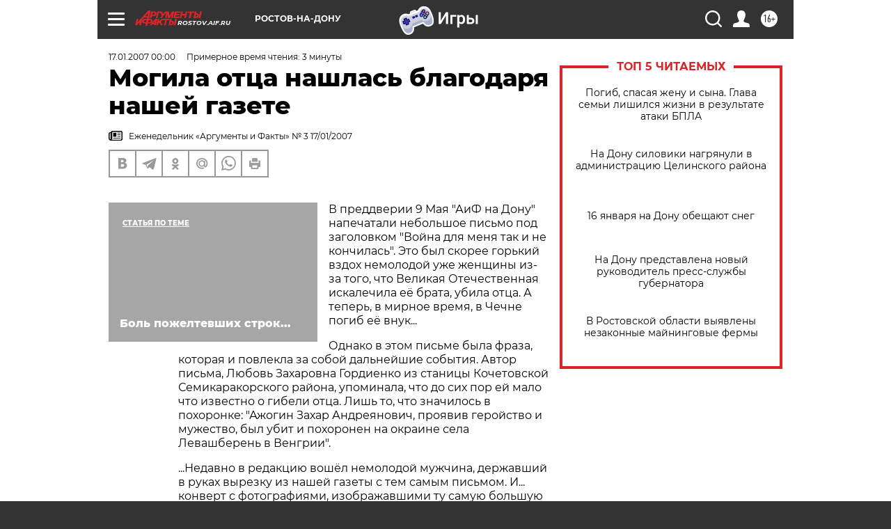

--- FILE ---
content_type: text/html; charset=UTF-8
request_url: https://rostov.aif.ru/archive/1770741
body_size: 30105
content:
<!DOCTYPE html>
<!--[if IE 8]><html class="ie8"> <![endif]-->
<!--[if gt IE 8]><!--><html lang="ru"> <!--<![endif]-->
<head>
    <!-- created_at 16-01-2026 02:32:29 -->
    <script>
        window.isIndexPage = 0;
        window.isMobileBrowser = 0;
        window.disableSidebarCut = 1;
        window.bannerDebugMode = 0;
    </script>

                
                                    <meta http-equiv="Content-Type" content="text/html; charset=utf-8" >
<meta name="format-detection" content="telephone=no" >
<meta name="viewport" content="width=device-width, user-scalable=no, initial-scale=1.0, maximum-scale=1.0, minimum-scale=1.0" >
<meta http-equiv="X-UA-Compatible" content="IE=edge,chrome=1" >
<meta name="HandheldFriendly" content="true" >
<meta name="format-detection" content="telephone=no" >
<meta name="theme-color" content="#ffffff" >
<meta name="description" content="В преддверии 9 Мая &quot;АиФ на Дону&quot; напечатали небольшое письмо под заголовком &quot;Война для меня так и не кончилась&quot;. Это был скорее горький вздох немолодой уже женщины из-за того, что Великая Отечественная искалечила её брата, убила отца. А теперь, в мирное время, в Чечне погиб её внук..." >
<meta name="keywords" content="" >
<meta name="article:published_time" content="2007-01-17T00:00:00+0300" >
<meta property="og:title" content="Могила отца нашлась благодаря нашей газете" >
<meta property="og:description" content="В преддверии 9 Мая &quot;АиФ на Дону&quot; напечатали небольшое письмо под заголовком &quot;Война для меня так и не кончилась&quot;. Это был скорее горький вздох немолодой уже женщины из-за того, что Великая Отечественная искалечила её брата, убила отца. А теперь, в мирное время, в Чечне погиб её внук..." >
<meta property="og:type" content="article" >
<meta property="og:image" content="https://rostov.aif.ru/img/regions_og_image/rostov.jpg" >
<meta property="og:url" content="https://rostov.aif.ru/archive/1770741" >
<meta property="og:site_name" content="AiF" >
<meta property="twitter:card" content="summary_large_image" >
<meta property="twitter:site" content="@aifonline" >
<meta property="twitter:title" content="Могила отца нашлась благодаря нашей газете" >
<meta property="twitter:description" content="В преддверии 9 Мая &quot;АиФ на Дону&quot; напечатали небольшое письмо под заголовком &quot;Война для меня так и не кончилась&quot;. Это был скорее горький вздох немолодой уже женщины из-за того, что Великая Отечественная искалечила её брата, убила отца. А теперь, в мирное время, в Чечне погиб её внук..." >
<meta property="twitter:creator" content="@aifonline" >
<meta property="twitter:domain" content="https://rostov.aif.ru/archive/1770741" >
<meta name="facebook-domain-verification" content="jiqbwww7rrqnwzjkizob7wrpmgmwq3" >
        <title>Могила отца нашлась благодаря нашей газете | АиФ Ростов-на-Дону</title>    <link rel="shortcut icon" type="image/x-icon" href="/favicon.ico" />
    <link rel="icon" type="image/svg+xml" href="/favicon.svg">
    
    <link rel="preload" href="/redesign2018/fonts/montserrat-v15-latin-ext_latin_cyrillic-ext_cyrillic-regular.woff2" as="font" type="font/woff2" crossorigin>
    <link rel="preload" href="/redesign2018/fonts/montserrat-v15-latin-ext_latin_cyrillic-ext_cyrillic-italic.woff2" as="font" type="font/woff2" crossorigin>
    <link rel="preload" href="/redesign2018/fonts/montserrat-v15-latin-ext_latin_cyrillic-ext_cyrillic-700.woff2" as="font" type="font/woff2" crossorigin>
    <link rel="preload" href="/redesign2018/fonts/montserrat-v15-latin-ext_latin_cyrillic-ext_cyrillic-700italic.woff2" as="font" type="font/woff2" crossorigin>
    <link rel="preload" href="/redesign2018/fonts/montserrat-v15-latin-ext_latin_cyrillic-ext_cyrillic-800.woff2" as="font" type="font/woff2" crossorigin>
    <link href="https://rostov.aif.ru/amp/archive/1770741" rel="amphtml" >
<link href="https://rostov.aif.ru/archive/1770741" rel="canonical" >
<link href="https://rostov.aif.ru/redesign2018/css/style.css?c9f" media="all" rel="stylesheet" type="text/css" >
<link href="https://rostov.aif.ru/img/icon/apple_touch_icon_57x57.png?c9f" rel="apple-touch-icon" sizes="57x57" >
<link href="https://rostov.aif.ru/img/icon/apple_touch_icon_114x114.png?c9f" rel="apple-touch-icon" sizes="114x114" >
<link href="https://rostov.aif.ru/img/icon/apple_touch_icon_72x72.png?c9f" rel="apple-touch-icon" sizes="72x72" >
<link href="https://rostov.aif.ru/img/icon/apple_touch_icon_144x144.png?c9f" rel="apple-touch-icon" sizes="144x144" >
<link href="https://rostov.aif.ru/img/icon/apple-touch-icon.png?c9f" rel="apple-touch-icon" sizes="180x180" >
<link href="https://rostov.aif.ru/img/icon/favicon-32x32.png?c9f" rel="icon" type="image/png" sizes="32x32" >
<link href="https://rostov.aif.ru/img/icon/favicon-16x16.png?c9f" rel="icon" type="image/png" sizes="16x16" >
<link href="https://rostov.aif.ru/img/manifest.json?c9f" rel="manifest" >
<link href="https://rostov.aif.ru/img/safari-pinned-tab.svg?c9f" rel="mask-icon" color="#d55b5b" >
<link href="https://ads.betweendigital.com" rel="preconnect" crossorigin="" >
        <script type="text/javascript">
    //<!--
    var isRedesignPage = true;    //-->
</script>
<script type="text/javascript" src="https://rostov.aif.ru/js/output/jquery.min.js?c9f"></script>
<script type="text/javascript" src="https://rostov.aif.ru/js/output/header_scripts.js?c9f"></script>
<script type="text/javascript">
    //<!--
    var _sf_startpt=(new Date()).getTime()    //-->
</script>
<script type="application/ld+json">
    {"@context":"https:\/\/schema.org","@type":"BreadcrumbList","itemListElement":[{"@type":"ListItem","position":1,"name":"\u0410\u0440\u0433\u0443\u043c\u0435\u043d\u0442\u044b \u0438 \u0424\u0430\u043a\u0442\u044b","item":"https:\/\/rostov.aif.ru\/"},{"@type":"ListItem","position":2,"name":"\u0410\u0440\u0445\u0438\u0432","item":"https:\/\/rostov.aif.ru\/archive"},{"@type":"ListItem","position":3,"name":"\u041c\u043e\u0433\u0438\u043b\u0430 \u043e\u0442\u0446\u0430 \u043d\u0430\u0448\u043b\u0430\u0441\u044c \u0431\u043b\u0430\u0433\u043e\u0434\u0430\u0440\u044f \u043d\u0430\u0448\u0435\u0439 \u0433\u0430\u0437\u0435\u0442\u0435","item":"https:\/\/rostov.aif.ru\/archive\/1770741"}]}</script>
<script type="application/ld+json">
    {"@context":"https:\/\/schema.org","@type":"Article","mainEntityOfPage":{"@type":"WebPage","@id":"https:\/\/rostov.aif.ru\/archive\/1770741"},"headline":"\u041c\u043e\u0433\u0438\u043b\u0430 \u043e\u0442\u0446\u0430 \u043d\u0430\u0448\u043b\u0430\u0441\u044c \u0431\u043b\u0430\u0433\u043e\u0434\u0430\u0440\u044f \u043d\u0430\u0448\u0435\u0439 \u0433\u0430\u0437\u0435\u0442\u0435","articleBody":"\r\n\r\n\u0412 \u043f\u0440\u0435\u0434\u0434\u0432\u0435\u0440\u0438\u0438 9 \u041c\u0430\u044f \"\u0410\u0438\u0424 \u043d\u0430 \u0414\u043e\u043d\u0443\" \u043d\u0430\u043f\u0435\u0447\u0430\u0442\u0430\u043b\u0438 \u043d\u0435\u0431\u043e\u043b\u044c\u0448\u043e\u0435 \u043f\u0438\u0441\u044c\u043c\u043e \u043f\u043e\u0434 \u0437\u0430\u0433\u043e\u043b\u043e\u0432\u043a\u043e\u043c \"\u0412\u043e\u0439\u043d\u0430 \u0434\u043b\u044f \u043c\u0435\u043d\u044f \u0442\u0430\u043a \u0438 \u043d\u0435 \u043a\u043e\u043d\u0447\u0438\u043b\u0430\u0441\u044c\". \u042d\u0442\u043e \u0431\u044b\u043b \u0441\u043a\u043e\u0440\u0435\u0435 \u0433\u043e\u0440\u044c\u043a\u0438\u0439 \u0432\u0437\u0434\u043e\u0445 \u043d\u0435\u043c\u043e\u043b\u043e\u0434\u043e\u0439 \u0443\u0436\u0435 \u0436\u0435\u043d\u0449\u0438\u043d\u044b \u0438\u0437-\u0437\u0430 \u0442\u043e\u0433\u043e, \u0447\u0442\u043e \u0412\u0435\u043b\u0438\u043a\u0430\u044f \u041e\u0442\u0435\u0447\u0435\u0441\u0442\u0432\u0435\u043d\u043d\u0430\u044f \u0438\u0441\u043a\u0430\u043b\u0435\u0447\u0438\u043b\u0430 \u0435\u0451 \u0431\u0440\u0430\u0442\u0430, \u0443\u0431\u0438\u043b\u0430 \u043e\u0442\u0446\u0430. \u0410 \u0442\u0435\u043f\u0435\u0440\u044c, \u0432 \u043c\u0438\u0440\u043d\u043e\u0435 \u0432\u0440\u0435\u043c\u044f, \u0432 \u0427\u0435\u0447\u043d\u0435 \u043f\u043e\u0433\u0438\u0431 \u0435\u0451 \u0432\u043d\u0443\u043a...\r\n\r\n\r\n\u041e\u0434\u043d\u0430\u043a\u043e \u0432 \u044d\u0442\u043e\u043c \u043f\u0438\u0441\u044c\u043c\u0435 \u0431\u044b\u043b\u0430 \u0444\u0440\u0430\u0437\u0430, \u043a\u043e\u0442\u043e\u0440\u0430\u044f \u0438 \u043f\u043e\u0432\u043b\u0435\u043a\u043b\u0430 \u0437\u0430 \u0441\u043e\u0431\u043e\u0439 \u0434\u0430\u043b\u044c\u043d\u0435\u0439\u0448\u0438\u0435 \u0441\u043e\u0431\u044b\u0442\u0438\u044f. \u0410\u0432\u0442\u043e\u0440 \u043f\u0438\u0441\u044c\u043c\u0430, \u041b\u044e\u0431\u043e\u0432\u044c \u0417\u0430\u0445\u0430\u0440\u043e\u0432\u043d\u0430 \u0413\u043e\u0440\u0434\u0438\u0435\u043d\u043a\u043e \u0438\u0437 \u0441\u0442\u0430\u043d\u0438\u0446\u044b \u041a\u043e\u0447\u0435\u0442\u043e\u0432\u0441\u043a\u043e\u0439 \u0421\u0435\u043c\u0438\u043a\u0430\u0440\u0430\u043a\u043e\u0440\u0441\u043a\u043e\u0433\u043e \u0440\u0430\u0439\u043e\u043d\u0430, \u0443\u043f\u043e\u043c\u0438\u043d\u0430\u043b\u0430, \u0447\u0442\u043e \u0434\u043e \u0441\u0438\u0445 \u043f\u043e\u0440 \u0435\u0439 \u043c\u0430\u043b\u043e \u0447\u0442\u043e \u0438\u0437\u0432\u0435\u0441\u0442\u043d\u043e \u043e \u0433\u0438\u0431\u0435\u043b\u0438 \u043e\u0442\u0446\u0430. \u041b\u0438\u0448\u044c \u0442\u043e, \u0447\u0442\u043e \u0437\u043d\u0430\u0447\u0438\u043b\u043e\u0441\u044c \u0432 \u043f\u043e\u0445\u043e\u0440\u043e\u043d\u043a\u0435: \"\u0410\u0436\u043e\u0433\u0438\u043d \u0417\u0430\u0445\u0430\u0440 \u0410\u043d\u0434\u0440\u0435\u044f\u043d\u043e\u0432\u0438\u0447, \u043f\u0440\u043e\u044f\u0432\u0438\u0432 \u0433\u0435\u0440\u043e\u0439\u0441\u0442\u0432\u043e \u0438 \u043c\u0443\u0436\u0435\u0441\u0442\u0432\u043e, \u0431\u044b\u043b \u0443\u0431\u0438\u0442 \u0438 \u043f\u043e\u0445\u043e\u0440\u043e\u043d\u0435\u043d \u043d\u0430 \u043e\u043a\u0440\u0430\u0438\u043d\u0435 \u0441\u0435\u043b\u0430 \u041b\u0435\u0432\u0430\u0448\u0431\u0435\u0440\u0435\u043d\u044c \u0432 \u0412\u0435\u043d\u0433\u0440\u0438\u0438\".\r\n\r\n\r\n...\u041d\u0435\u0434\u0430\u0432\u043d\u043e \u0432 \u0440\u0435\u0434\u0430\u043a\u0446\u0438\u044e \u0432\u043e\u0448\u0451\u043b \u043d\u0435\u043c\u043e\u043b\u043e\u0434\u043e\u0439 \u043c\u0443\u0436\u0447\u0438\u043d\u0430, \u0434\u0435\u0440\u0436\u0430\u0432\u0448\u0438\u0439 \u0432 \u0440\u0443\u043a\u0430\u0445 \u0432\u044b\u0440\u0435\u0437\u043a\u0443 \u0438\u0437 \u043d\u0430\u0448\u0435\u0439 \u0433\u0430\u0437\u0435\u0442\u044b \u0441 \u0442\u0435\u043c \u0441\u0430\u043c\u044b\u043c \u043f\u0438\u0441\u044c\u043c\u043e\u043c. \u0418... \u043a\u043e\u043d\u0432\u0435\u0440\u0442 \u0441 \u0444\u043e\u0442\u043e\u0433\u0440\u0430\u0444\u0438\u044f\u043c\u0438, \u0438\u0437\u043e\u0431\u0440\u0430\u0436\u0430\u0432\u0448\u0438\u043c\u0438 \u0442\u0443 \u0441\u0430\u043c\u0443\u044e \u0431\u043e\u043b\u044c\u0448\u0443\u044e \u0431\u0440\u0430\u0442\u0441\u043a\u0443\u044e \u043c\u043e\u0433\u0438\u043b\u0443 \u0441\u043e\u0432\u0435\u0442\u0441\u043a\u0438\u0445 \u0432\u043e\u0438\u043d\u043e\u0432 \u043d\u0430 \u043e\u043a\u0440\u0430\u0438\u043d\u0435 \u043d\u0435\u0431\u043e\u043b\u044c\u0448\u043e\u0433\u043e \u0432\u0435\u043d\u0433\u0435\u0440\u0441\u043a\u043e\u0433\u043e \u0441\u0435\u043b\u0430 \u041b\u0435\u0432\u0430\u0448\u0431\u0435\u0440\u0435\u043d\u044c. \r\n\r\n\r\n\u0418\u0437 \u0440\u043e\u0449\u0438 \u0441\u044e\u0434\u0430 \u0434\u043e\u043b\u0435\u0442\u0430\u044e\u0442 \u043b\u0438\u0441\u0442\u044c\u044f\r\n\r\n\r\n\r\n\r\n\u041e\u043a\u0430\u0437\u0430\u043b\u043e\u0441\u044c, \u043d\u0430\u0448 \u0433\u043e\u0441\u0442\u044c, \u0410\u043b\u0435\u043a\u0441\u0430\u043d\u0434\u0440 \u0413\u043e\u0440\u0431\u0435\u043d\u043a\u043e, \u0443\u0436\u0435 10 \u043b\u0435\u0442 \u0436\u0438\u0432\u0451\u0442 \u0432 \u0412\u0435\u043d\u0433\u0440\u0438\u0438. \u0412 \u043f\u0440\u043e\u0448\u043b\u043e\u043c \u0433\u043e\u0434\u0443, \u043f\u043e\u0433\u043e\u0441\u0442\u0438\u0432 \u0432 \u0411\u0430\u0442\u0430\u0439\u0441\u043a\u0435 \u0443 \u0441\u0435\u0441\u0442\u0440\u044b - \u0434\u0430\u0432\u043d\u0438\u0448\u043d\u0435\u0439 \u043f\u043e\u043a\u043b\u043e\u043d\u043d\u0438\u0446\u044b \"\u0410\u0438\u0424\u0430\", \u043e\u043d \u0443\u0432\u0451\u0437 \u0441 \u0441\u043e\u0431\u043e\u0439 \u043a\u0438\u043f\u0443 \u043d\u0430\u0448\u0438\u0445 \u0433\u0430\u0437\u0435\u0442.\r\n\r\n\r\n- \u042f \u0440\u0430\u0441\u0442\u044f\u0433\u0438\u0432\u0430\u043b \u0438\u0445 \u0447\u0442\u0435\u043d\u0438\u0435 \u043a\u0430\u043a \u043b\u0430\u043a\u043e\u043c\u0441\u0442\u0432\u043e, - \u0432\u0441\u043f\u043e\u043c\u0438\u043d\u0430\u0435\u0442 \u043e\u043d.\r\n\r\n\r\n\u0412 \u043a\u043e\u043d\u0446\u0435 \u043a\u043e\u043d\u0446\u043e\u0432 \u0435\u043c\u0443 \u0438 \u043f\u043e\u043f\u0430\u043b\u043e\u0441\u044c \u043d\u0430 \u0433\u043b\u0430\u0437\u0430 \u0442\u043e \u043f\u0438\u0441\u044c\u043c\u043e. \u041d\u0430\u0448 \u0437\u0435\u043c\u043b\u044f\u043a \u043e\u0442\u044b\u0441\u043a\u0430\u043b \u0443\u043f\u043e\u043c\u044f\u043d\u0443\u0442\u043e\u0435 \u0441\u0435\u043b\u043e \u043d\u0430 \u043a\u0430\u0440\u0442\u0435 \u0438 \u043f\u0440\u0438 \u043f\u0435\u0440\u0432\u043e\u0439 \u0436\u0435 \u0432\u043e\u0437\u043c\u043e\u0436\u043d\u043e\u0441\u0442\u0438 \u043f\u043e\u0435\u0445\u0430\u043b \u0442\u0443\u0434\u0430.\r\n\r\n\r\n...\u041d\u0430 \u0444\u043e\u0442\u043e\u0433\u0440\u0430\u0444\u0438\u044f\u0445 \u0432\u0438\u0434\u043d\u043e, \u0447\u0442\u043e \u0431\u0440\u0430\u0442\u0441\u043a\u0430\u044f \u043c\u043e\u0433\u0438\u043b\u0430 \u043d\u0430 \u0441\u0430\u043c\u043e\u043c-\u0442\u043e \u0434\u0435\u043b\u0435 \u0446\u0435\u043b\u043e\u0435 \u043a\u043b\u0430\u0434\u0431\u0438\u0449\u0435. \u0418\u0437 \u0441\u0442\u043e\u044f\u0449\u0435\u0439 \u043d\u0435\u043f\u043e\u0434\u0430\u043b\u0451\u043a\u0443 \u0440\u043e\u0449\u0438 \u0441\u044e\u0434\u0430 \u0434\u043e\u043b\u0435\u0442\u0430\u044e\u0442 \u043e\u0441\u0435\u043d\u043d\u0438\u0435 \u043b\u0438\u0441\u0442\u044c\u044f. \u041c\u0435\u0436\u0434\u0443 \u043d\u0430\u0434\u0433\u0440\u043e\u0431\u0438\u044f\u043c\u0438 \u0440\u0430\u0441\u0442\u0443\u0442 \u043c\u0430\u043b\u0435\u043d\u044c\u043a\u0438\u0435 \u0451\u043b\u043e\u0447\u043a\u0438. \u0410\u043a\u043a\u0443\u0440\u0430\u0442\u043d\u0430\u044f \u043e\u0433\u0440\u0430\u0434\u043a\u0430 \u043f\u043e\u043a\u0440\u0430\u0448\u0435\u043d\u0430.\r\n\r\n\r\n- \u041c\u043d\u0435 \u0442\u043e\u0436\u0435 \u0441\u0440\u0430\u0437\u0443 \u0431\u0440\u043e\u0441\u0438\u043b\u043e\u0441\u044c \u0432 \u0433\u043b\u0430\u0437\u0430, \u0447\u0442\u043e \u0437\u0430 \u044d\u0442\u0438\u043c \u0437\u0430\u0445\u043e\u0440\u043e\u043d\u0435\u043d\u0438\u0435\u043c \u043e\u0447\u0435\u043d\u044c \u0445\u043e\u0440\u043e\u0448\u043e \u0443\u0445\u0430\u0436\u0438\u0432\u0430\u044e\u0442, - \u043f\u0440\u0438\u0437\u043d\u0430\u043b\u0441\u044f \u043d\u0430\u043c \u0410\u043b\u0435\u043a\u0441\u0430\u043d\u0434\u0440 \u0412\u043b\u0430\u0434\u0438\u043c\u0438\u0440\u043e\u0432\u0438\u0447. - \u041d\u0430\u0441\u043a\u043e\u043b\u044c\u043a\u043e \u044f \u0437\u0430\u043c\u0435\u0442\u0438\u043b, \u043e\u0431\u044b\u0447\u043d\u043e \u0441\u043e\u0441\u0442\u043e\u044f\u043d\u0438\u0435 \u0432\u043e\u0435\u043d\u043d\u044b\u0445 \u043c\u043e\u0433\u0438\u043b \u0432\u043e \u043c\u043d\u043e\u0433\u043e\u043c \u0437\u0430\u0432\u0438\u0441\u0438\u0442 \u043e\u0442 \u0441\u0438\u043c\u043f\u0430\u0442\u0438\u0439 \u0438 \u043b\u0438\u0447\u043d\u043e\u0441\u0442\u0438 \u0431\u0443\u0440\u0433\u043e\u043c\u0438\u0441\u0442\u0440\u0430 \u0434\u0430\u043d\u043d\u043e\u0433\u043e \u043d\u0430\u0441\u0435\u043b\u0451\u043d\u043d\u043e\u0433\u043e \u043f\u0443\u043d\u043a\u0442\u0430. \u0425\u043e\u0442\u044f, \u043a\u043e\u043d\u0435\u0447\u043d\u043e, \u0441\u043a\u0430\u0437\u044b\u0432\u0430\u0435\u0442\u0441\u044f \u0438 \u043d\u0430\u0441\u0442\u0440\u043e\u0439 \u0441\u0430\u043c\u0438\u0445 \u0436\u0438\u0442\u0435\u043b\u0435\u0439.\r\n\r\n\r\n\u0412 \u043f\u0435\u0440\u0432\u044b\u0435 \u043c\u0438\u043d\u0443\u0442\u044b \u0438\u0437 \u0442\u0440\u0443\u0431\u043a\u0438 \u0440\u0430\u0437\u0434\u0430\u0432\u0430\u043b\u0441\u044f \u0442\u043e\u043b\u044c\u043a\u043e \u043f\u043b\u0430\u0447\r\n\r\n\r\n\r\n\r\n\u041a \u0441\u043e\u0436\u0430\u043b\u0435\u043d\u0438\u044e, \u0443 \u041b\u044e\u0431\u043e\u0432\u0438 \u0417\u0430\u0445\u0430\u0440\u043e\u0432\u043d\u044b \u0413\u043e\u0440\u0434\u0438\u0435\u043d\u043a\u043e, \u0434\u043e\u0447\u0435\u0440\u0438 \u043f\u043e\u0433\u0438\u0431\u0448\u0435\u0433\u043e \u0432 \u0412\u0435\u043d\u0433\u0440\u0438\u0438 \u0431\u043e\u0439\u0446\u0430, \u043d\u0435\u0442 \u0434\u043e\u043c\u0430\u0448\u043d\u0435\u0433\u043e \u0442\u0435\u043b\u0435\u0444\u043e\u043d\u0430. \u041f\u043e\u044d\u0442\u043e\u043c\u0443 \u0440\u0435\u0434\u0430\u043a\u0446\u0438\u044f \u0441\u0432\u044f\u0437\u0430\u043b\u0430\u0441\u044c \u0441 \u0435\u0451 \u0441\u0435\u0441\u0442\u0440\u043e\u0439 - \u041d\u0430\u0434\u0435\u0436\u0434\u043e\u0439 \u0417\u0430\u0445\u0430\u0440\u043e\u0432\u043d\u043e\u0439, \u0436\u0438\u0432\u0443\u0449\u0435\u0439 \u0432 \u0423\u0441\u0442\u044c-\u0414\u043e\u043d\u0435\u0446\u043a\u0435. \u0412 \u043f\u0435\u0440\u0432\u044b\u0435 \u043c\u0438\u043d\u0443\u0442\u044b \u043f\u043e\u0441\u043b\u0435 \u0442\u043e\u0433\u043e, \u043a\u0430\u043a \u043c\u044b \u043e\u0431\u044a\u044f\u0441\u043d\u0438\u043b\u0438 \u0435\u0439 \u043f\u0440\u0438\u0447\u0438\u043d\u0443 \u0437\u0432\u043e\u043d\u043a\u0430, \u0438\u0437 \u0442\u0440\u0443\u0431\u043a\u0438 \u0440\u0430\u0437\u0434\u0430\u0432\u0430\u043b\u0441\u044f \u0442\u043e\u043b\u044c\u043a\u043e \u043f\u043b\u0430\u0447.\r\n\r\n\r\n- \u042f \u043a\u043b\u0430\u043d\u044f\u044e\u0441\u044c \u0432 \u043f\u043e\u044f\u0441 \u044d\u0442\u043e\u043c\u0443 \u0447\u0435\u043b\u043e\u0432\u0435\u043a\u0443 \u0438 \u0433\u043e\u0432\u043e\u0440\u044e \u0435\u043c\u0443 \u0442\u044b\u0441\u044f\u0447\u0443 \u0441\u043f\u0430\u0441\u0438\u0431\u043e, - \u0447\u0443\u0442\u044c \u0443\u0441\u043f\u043e\u043a\u043e\u0438\u0432\u0448\u0438\u0441\u044c, \u043e\u0442\u0432\u0435\u0442\u0438\u043b\u0430 \u043e\u043d\u0430. - \u0412 \u043d\u0430\u0447\u0430\u043b\u0435 90-\u0445 \u0433\u043e\u0434\u043e\u0432 \u044f \u0447\u0435\u0440\u0435\u0437 \u041a\u0440\u0430\u0441\u043d\u044b\u0439 \u041a\u0440\u0435\u0441\u0442 \u0434\u043e\u0431\u0438\u043b\u0430\u0441\u044c \u0440\u0430\u0437\u0440\u0435\u0448\u0435\u043d\u0438\u044f \u043f\u043e\u0435\u0445\u0430\u0442\u044c \u0432 \u0412\u0435\u043d\u0433\u0440\u0438\u044e \u043f\u043e\u0441\u0435\u0442\u0438\u0442\u044c \u043f\u0430\u043f\u0438\u043d\u0443 \u043c\u043e\u0433\u0438\u043b\u0443. \u041d\u043e \u043f\u043e\u0442\u043e\u043c \u0437\u0430\u0431\u043e\u043b\u0435\u043b\u0430. \u0412 \u0438\u0442\u043e\u0433\u0435 \u0441\u0440\u043e\u043a, \u043a\u043e\u0433\u0434\u0430 \u044d\u0442\u0430 \u043f\u043e\u0435\u0437\u0434\u043a\u0430 \u0431\u044b\u043b\u0430 \u0440\u0430\u0437\u0440\u0435\u0448\u0435\u043d\u0430, \u0432\u044b\u0448\u0435\u043b...\r\n\r\n\r\n\u0420\u0435\u0434\u0430\u043a\u0446\u0438\u044f \u0443\u0436\u0435 \u0432\u044b\u0441\u043b\u0430\u043b\u0430 \u0444\u043e\u0442\u043e\u0433\u0440\u0430\u0444\u0438\u0438 \u041d\u0430\u0434\u0435\u0436\u0434\u0435 \u0417\u0430\u0445\u0430\u0440\u043e\u0432\u043d\u0435. \u041e\u043d\u0430, \u0432 \u0441\u0432\u043e\u044e \u043e\u0447\u0435\u0440\u0435\u0434\u044c, \u0441\u0432\u044f\u0437\u0430\u043b\u0430\u0441\u044c \u043f\u043e \u0442\u0435\u043b\u0435\u0444\u043e\u043d\u0443 \u0441 \u0410\u043b\u0435\u043a\u0441\u0430\u043d\u0434\u0440\u043e\u043c \u0413\u043e\u0440\u0431\u0435\u043d\u043a\u043e. \u0418 \u0442\u043e\u0442 \u043f\u043e\u043e\u0431\u0435\u0449\u0430\u043b, \u0447\u0442\u043e, \u043a\u0430\u043a \u0442\u043e\u043b\u044c\u043a\u043e \u0432\u0435\u0440\u043d\u0451\u0442\u0441\u044f \u0432 \u0412\u0435\u043d\u0433\u0440\u0438\u044e, \u0441\u043d\u043e\u0432\u0430 \u0441\u044a\u0435\u0437\u0434\u0438\u0442 \u043a \u0442\u043e\u0439 \u0431\u0440\u0430\u0442\u0441\u043a\u043e\u0439 \u043c\u043e\u0433\u0438\u043b\u0435. \u0418 \u0432\u044b\u0448\u043b\u0435\u0442 \u0434\u0432\u0443\u043c \u043f\u043e\u0436\u0438\u043b\u044b\u043c \u0436\u0435\u043d\u0449\u0438\u043d\u0430\u043c \u0435\u0449\u0451 \u043e\u0434\u043d\u0443 \u0431\u043e\u043b\u044c\u0448\u0443\u044e \u043f\u043e\u0440\u0446\u0438\u044e \u0441\u043d\u0438\u043c\u043a\u043e\u0432 \u0441 \u043c\u0435\u0441\u0442\u0430, \u0433\u0434\u0435 \u043f\u043e\u0433\u0438\u0431\u043b\u0438 \u0438 \u043f\u043e\u0445\u043e\u0440\u043e\u043d\u0435\u043d\u044b \u043e\u043a\u043e\u043b\u043e \u0442\u044b\u0441\u044f\u0447\u0438 \u0441\u043e\u0432\u0435\u0442\u0441\u043a\u0438\u0445 \u0431\u043e\u0439\u0446\u043e\u0432, - \u0441 \u043e\u043a\u0440\u0430\u0438\u043d\u044b \u0441\u0435\u043b\u0430 \u041b\u0435\u0432\u0430\u0448\u0431\u0435\u0440\u0435\u043d\u044c, \u0447\u0442\u043e \u0432 15 \u043a\u043c \u043e\u0442 \u0433\u043e\u0440\u043e\u0434\u0430 \u0421\u0435\u043a\u0435\u0448\u0444\u0435\u0445\u0435\u0440\u0432\u0430\u0440 \u0438 \u0432 60 \u043a\u043c \u043e\u0442 \u0411\u0443\u0434\u0430\u043f\u0435\u0448\u0442\u0430...\r\n\u0421\u043c\u043e\u0442\u0440\u0438\u0442\u0435 \u0442\u0430\u043a\u0436\u0435:\r\n\r\n    \u041d\u0435\u0437\u0440\u044f\u0447\u0430\u044f \u041d\u0430\u0442\u0430\u0448\u0430, \u043d\u0430\u043f\u0438\u0441\u0430\u0432\u0448\u0430\u044f \u043f\u0438\u0441\u044c\u043c\u043e \u041f\u0443\u0442\u0438\u043d\u0443, \u043f\u043e\u043b\u0443\u0447\u0430\u0435\u0442 \u043f\u0438\u0441\u044c\u043c\u0430 \u043f\u043e\u0434\u0434\u0435\u0440\u0436\u043a\u0438 \u0434\u0430\u0436\u0435 \u0438\u0437 \u042e\u0436\u043d\u043e\u0439 \u0410\u043c\u0435\u0440\u0438\u043a\u0438&nbsp;&rarr;\r\n    \u041a\u0430\u043a \u0434\u043e\u0436\u0438\u0442\u044c \u0434\u043e \u0441\u0442\u0430 \u043b\u0435\u0442&nbsp;&rarr;\r\n    \"\u0421 \u0411\u043e\u0433\u043e\u043c, \u0441\u044b\u043d\u043e\u043a\"&nbsp;&rarr;\r\n ...","author":[{"@type":"Organization","name":"\u0410\u0440\u0433\u0443\u043c\u0435\u043d\u0442\u044b \u0438 \u0424\u0430\u043a\u0442\u044b","url":"https:\/\/aif.ru\/"}],"keywords":["\u0410\u0440\u0445\u0438\u0432"],"datePublished":"2007-01-17T00:00:00+03:00","dateModified":"2021-03-10T09:53:45+03:00","interactionStatistic":[{"@type":"InteractionCounter","interactionType":"http:\/\/schema.org\/CommentAction","userInteractionCount":0}]}</script>
<script type="text/javascript" src="https://yastatic.net/s3/passport-sdk/autofill/v1/sdk-suggest-with-polyfills-latest.js?c9f"></script>
<script type="text/javascript">
    //<!--
    window.YandexAuthParams = {"oauthQueryParams":{"client_id":"b104434ccf5a4638bdfe8a9101264f3c","response_type":"code","redirect_uri":"https:\/\/aif.ru\/oauth\/yandex\/callback"},"tokenPageOrigin":"https:\/\/aif.ru"};    //-->
</script>
<script type="text/javascript">
    //<!--
    function AdFox_getWindowSize() {
    var winWidth,winHeight;
	if( typeof( window.innerWidth ) == 'number' ) {
		//Non-IE
		winWidth = window.innerWidth;
		winHeight = window.innerHeight;
	} else if( document.documentElement && ( document.documentElement.clientWidth || document.documentElement.clientHeight ) ) {
		//IE 6+ in 'standards compliant mode'
		winWidth = document.documentElement.clientWidth;
		winHeight = document.documentElement.clientHeight;
	} else if( document.body && ( document.body.clientWidth || document.body.clientHeight ) ) {
		//IE 4 compatible
		winWidth = document.body.clientWidth;
		winHeight = document.body.clientHeight;
	}
	return {"width":winWidth, "height":winHeight};
}//END function AdFox_getWindowSize

function AdFox_getElementPosition(elemId){
    var elem;
    
    if (document.getElementById) {
		elem = document.getElementById(elemId);
	}
	else if (document.layers) {
		elem = document.elemId;
	}
	else if (document.all) {
		elem = document.all.elemId;
	}
    var w = elem.offsetWidth;
    var h = elem.offsetHeight;	
    var l = 0;
    var t = 0;
	
    while (elem)
    {
        l += elem.offsetLeft;
        t += elem.offsetTop;
        elem = elem.offsetParent;
    }

    return {"left":l, "top":t, "width":w, "height":h};
} //END function AdFox_getElementPosition

function AdFox_getBodyScrollTop(){
	return self.pageYOffset || (document.documentElement && document.documentElement.scrollTop) || (document.body && document.body.scrollTop);
} //END function AdFox_getBodyScrollTop

function AdFox_getBodyScrollLeft(){
	return self.pageXOffset || (document.documentElement && document.documentElement.scrollLeft) || (document.body && document.body.scrollLeft);
}//END function AdFox_getBodyScrollLeft

function AdFox_Scroll(elemId,elemSrc){
   var winPos = AdFox_getWindowSize();
   var winWidth = winPos.width;
   var winHeight = winPos.height;
   var scrollY = AdFox_getBodyScrollTop();
   var scrollX =  AdFox_getBodyScrollLeft();
   var divId = 'AdFox_banner_'+elemId;
   var ltwhPos = AdFox_getElementPosition(divId);
   var lPos = ltwhPos.left;
   var tPos = ltwhPos.top;

   if(scrollY+winHeight+5 >= tPos && scrollX+winWidth+5 >= lPos){
      AdFox_getCodeScript(1,elemId,elemSrc);
	  }else{
	     setTimeout('AdFox_Scroll('+elemId+',"'+elemSrc+'");',100);
	  }
}//End function AdFox_Scroll    //-->
</script>
<script type="text/javascript">
    //<!--
    function AdFox_SetLayerVis(spritename,state){
   document.getElementById(spritename).style.visibility=state;
}

function AdFox_Open(AF_id){
   AdFox_SetLayerVis('AdFox_DivBaseFlash_'+AF_id, "hidden");
   AdFox_SetLayerVis('AdFox_DivOverFlash_'+AF_id, "visible");
}

function AdFox_Close(AF_id){
   AdFox_SetLayerVis('AdFox_DivOverFlash_'+AF_id, "hidden");
   AdFox_SetLayerVis('AdFox_DivBaseFlash_'+AF_id, "visible");
}

function AdFox_getCodeScript(AF_n,AF_id,AF_src){
   var AF_doc;
   if(AF_n<10){
      try{
	     if(document.all && !window.opera){
		    AF_doc = window.frames['AdFox_iframe_'+AF_id].document;
			}else if(document.getElementById){
			         AF_doc = document.getElementById('AdFox_iframe_'+AF_id).contentDocument;
					 }
		 }catch(e){}
    if(AF_doc){
	   AF_doc.write('<scr'+'ipt type="text/javascript" src="'+AF_src+'"><\/scr'+'ipt>');
	   }else{
	      setTimeout('AdFox_getCodeScript('+(++AF_n)+','+AF_id+',"'+AF_src+'");', 100);
		  }
		  }
}

function adfoxSdvigContent(banID, flashWidth, flashHeight){
	var obj = document.getElementById('adfoxBanner'+banID).style;
	if (flashWidth == '100%') obj.width = flashWidth;
	    else obj.width = flashWidth + "px";
	if (flashHeight == '100%') obj.height = flashHeight;
	    else obj.height = flashHeight + "px";
}

function adfoxVisibilityFlash(banName, flashWidth, flashHeight){
    	var obj = document.getElementById(banName).style;
	if (flashWidth == '100%') obj.width = flashWidth;
	    else obj.width = flashWidth + "px";
	if (flashHeight == '100%') obj.height = flashHeight;
	    else obj.height = flashHeight + "px";
}

function adfoxStart(banID, FirShowFlNum, constVisFlashFir, sdvigContent, flash1Width, flash1Height, flash2Width, flash2Height){
	if (FirShowFlNum == 1) adfoxVisibilityFlash('adfoxFlash1'+banID, flash1Width, flash1Height);
	    else if (FirShowFlNum == 2) {
		    adfoxVisibilityFlash('adfoxFlash2'+banID, flash2Width, flash2Height);
	        if (constVisFlashFir == 'yes') adfoxVisibilityFlash('adfoxFlash1'+banID, flash1Width, flash1Height);
		    if (sdvigContent == 'yes') adfoxSdvigContent(banID, flash2Width, flash2Height);
		        else adfoxSdvigContent(banID, flash1Width, flash1Height);
	}
}

function adfoxOpen(banID, constVisFlashFir, sdvigContent, flash2Width, flash2Height){
	var aEventOpenClose = new Image();
	var obj = document.getElementById("aEventOpen"+banID);
	if (obj) aEventOpenClose.src =  obj.title+'&rand='+Math.random()*1000000+'&prb='+Math.random()*1000000;
	adfoxVisibilityFlash('adfoxFlash2'+banID, flash2Width, flash2Height);
	if (constVisFlashFir != 'yes') adfoxVisibilityFlash('adfoxFlash1'+banID, 1, 1);
	if (sdvigContent == 'yes') adfoxSdvigContent(banID, flash2Width, flash2Height);
}


function adfoxClose(banID, constVisFlashFir, sdvigContent, flash1Width, flash1Height){
	var aEventOpenClose = new Image();
	var obj = document.getElementById("aEventClose"+banID);
	if (obj) aEventOpenClose.src =  obj.title+'&rand='+Math.random()*1000000+'&prb='+Math.random()*1000000;
	adfoxVisibilityFlash('adfoxFlash2'+banID, 1, 1);
	if (constVisFlashFir != 'yes') adfoxVisibilityFlash('adfoxFlash1'+banID, flash1Width, flash1Height);
	if (sdvigContent == 'yes') adfoxSdvigContent(banID, flash1Width, flash1Height);
}    //-->
</script>
<script type="text/javascript" async="true" src="https://yandex.ru/ads/system/header-bidding.js?c9f"></script>
<script type="text/javascript" src="https://ad.mail.ru/static/sync-loader.js?c9f"></script>
<script type="text/javascript" async="true" src="https://cdn.skcrtxr.com/roxot-wrapper/js/roxot-manager.js?pid=42c21743-edce-4460-a03e-02dbaef8f162"></script>
<script type="text/javascript" src="https://cdn-rtb.sape.ru/js/uids.js?c9f"></script>
<script type="text/javascript">
    //<!--
        var adfoxBiddersMap = {
    "betweenDigital": "816043",
 "mediasniper": "2218745",
    "myTarget": "810102",
 "buzzoola": "1096246",
 "adfox_roden-media": "3373170",
    "videonow": "2966090", 
 "adfox_adsmart": "1463295",
  "Gnezdo": "3123512",
    "roxot": "3196121",
 "astralab": "2486209",
  "getintent": "3186204",
 "sape": "2758269",
 "adwile": "2733112",
 "hybrid": "2809332"
};
var syncid = window.rb_sync.id;
	  var biddersCpmAdjustmentMap = {
      'adfox_adsmart': 0.6,
	  'Gnezdo': 0.8,
	  'adwile': 0.8
  };

if (window.innerWidth >= 1024) {
var adUnits = [{
        "code": "adfox_153825256063495017",
  "sizes": [[300, 600], [240,400]],
        "bids": [{
                "bidder": "betweenDigital",
                "params": {
                    "placementId": "3235886"
                }
            },{
                "bidder": "myTarget",
                "params": {
                    "placementId": "555209",
"sendTargetRef": "true",
"additional": {
"fpid": syncid
}			
                }
            },{
                "bidder": "hybrid",
                "params": {
                    "placementId": "6582bbf77bc72f59c8b22f65"
                }
            },{
                "bidder": "buzzoola",
                "params": {
                    "placementId": "1252803"
                }
            },{
                "bidder": "videonow",
                "params": {
                    "placementId": "8503533"
                }
            },{
                    "bidder": "adfox_adsmart",
                    "params": {
						p1: 'cqguf',
						p2: 'hhro'
					}
            },{
                    "bidder": "roxot",
                    "params": {
						placementId: '2027d57b-1cff-4693-9a3c-7fe57b3bcd1f',
						sendTargetRef: true
					}
            },{
                    "bidder": "mediasniper",
                    "params": {
						"placementId": "4417"
					}
            },{
                    "bidder": "Gnezdo",
                    "params": {
						"placementId": "354318"
					}
            },{
                    "bidder": "getintent",
                    "params": {
						"placementId": "215_V_aif.ru_D_Top_300x600"
					}
            },{
                    "bidder": "adfox_roden-media",
                    "params": {
						p1: "dilmj",
						p2: "emwl"
					}
            },{
                    "bidder": "astralab",
                    "params": {
						"placementId": "642ad3a28528b410c4990932"
					}
            }
        ]
    },{
        "code": "adfox_150719646019463024",
		"sizes": [[640,480], [640,360]],
        "bids": [{
                "bidder": "adfox_adsmart",
                    "params": {
						p1: 'cmqsb',
						p2: 'ul'
					}
            },{
                "bidder": "sape",
                "params": {
                    "placementId": "872427",
					additional: {
                       sapeFpUids: window.sapeRrbFpUids || []
                   }				
                }
            },{
                "bidder": "roxot",
                "params": {
                    placementId: '2b61dd56-9c9f-4c45-a5f5-98dd5234b8a1',
					sendTargetRef: true
                }
            },{
                "bidder": "getintent",
                "params": {
                    "placementId": "215_V_aif.ru_D_AfterArticle_640х480"
                }
            }
        ]
    },{
        "code": "adfox_149010055036832877",
		"sizes": [[970,250]],
		"bids": [{
                    "bidder": "adfox_roden-media",
                    "params": {
						p1: 'dilmi',
						p2: 'hfln'
					}
            },{
                    "bidder": "buzzoola",
                    "params": {
						"placementId": "1252804"
					}
            },{
                    "bidder": "getintent",
                    "params": {
						"placementId": "215_V_aif.ru_D_Billboard_970x250"
					}
            },{
                "bidder": "astralab",
                "params": {
                    "placementId": "67bf071f4e6965fa7b30fea3"
                }
            },{
                    "bidder": "hybrid",
                    "params": {
						"placementId": "6582bbf77bc72f59c8b22f66"
					}
            },{
                    "bidder": "myTarget",
                    "params": {
						"placementId": "1462991",
"sendTargetRef": "true",
"additional": {
"fpid": syncid
}			
					}
            }			           
        ]        
    },{
        "code": "adfox_149874332414246474",
		"sizes": [[640,360], [300,250], [640,480]],
		"codeType": "combo",
		"bids": [{
                "bidder": "mediasniper",
                "params": {
                    "placementId": "4419"
                }
            },{
                "bidder": "buzzoola",
                "params": {
                    "placementId": "1220692"
                }
            },{
                "bidder": "astralab",
                "params": {
                    "placementId": "66fd25eab13381b469ae4b39"
                }
            },
			{
                    "bidder": "betweenDigital",
                    "params": {
						"placementId": "4502825"
					}
            }
			           
        ]        
    },{
        "code": "adfox_149848658878716687",
		"sizes": [[300,600], [240,400]],
        "bids": [{
                "bidder": "betweenDigital",
                "params": {
                    "placementId": "3377360"
                }
            },{
                "bidder": "roxot",
                "params": {
                    placementId: 'fdaba944-bdaa-4c63-9dd3-af12fc6afbf8',
					sendTargetRef: true
                }
            },{
                "bidder": "sape",
                "params": {
                    "placementId": "872425",
					additional: {
                       sapeFpUids: window.sapeRrbFpUids || []
                   }
                }
            },{
                "bidder": "adwile",
                "params": {
                    "placementId": "27990"
                }
            }
        ]        
    }
],
	syncPixels = [{
    bidder: 'hybrid',
    pixels: [
    "https://www.tns-counter.ru/V13a****idsh_ad/ru/CP1251/tmsec=idsh_dis/",
    "https://www.tns-counter.ru/V13a****idsh_vid/ru/CP1251/tmsec=idsh_aifru-hbrdis/",
    "https://mc.yandex.ru/watch/66716692?page-url=aifru%3Futm_source=dis_hybrid_default%26utm_medium=%26utm_campaign=%26utm_content=%26utm_term=&page-ref="+window.location.href
]
  }
  ];
} else if (window.innerWidth < 1024) {
var adUnits = [{
        "code": "adfox_14987283079885683",
		"sizes": [[300,250], [300,240]],
        "bids": [{
                "bidder": "betweenDigital",
                "params": {
                    "placementId": "2492448"
                }
            },{
                "bidder": "myTarget",
                "params": {
                    "placementId": "226830",
"sendTargetRef": "true",
"additional": {
"fpid": syncid
}			
                }
            },{
                "bidder": "hybrid",
                "params": {
                    "placementId": "6582bbf77bc72f59c8b22f64"
                }
            },{
                "bidder": "mediasniper",
                "params": {
                    "placementId": "4418"
                }
            },{
                "bidder": "buzzoola",
                "params": {
                    "placementId": "563787"
                }
            },{
                "bidder": "roxot",
                "params": {
                    placementId: '20bce8ad-3a5e-435a-964f-47be17e201cf',
					sendTargetRef: true
                }
            },{
                "bidder": "videonow",
                "params": {
                    "placementId": "2577490"
                }
            },{
                "bidder": "adfox_adsmart",
                    "params": {
						p1: 'cqmbg',
						p2: 'ul'
					}
            },{
                    "bidder": "Gnezdo",
                    "params": {
						"placementId": "354316"
					}
            },{
                    "bidder": "getintent",
                    "params": {
						"placementId": "215_V_aif.ru_M_Top_300x250"
					}
            },{
                    "bidder": "adfox_roden-media",
                    "params": {
						p1: "dilmx",
						p2: "hbts"
					}
            },{
                "bidder": "astralab",
                "params": {
                    "placementId": "642ad47d8528b410c4990933"
                }
            }			
        ]        
    },{
        "code": "adfox_153545578261291257",
		"bids": [{
                    "bidder": "sape",
                    "params": {
						"placementId": "872426",
					additional: {
                       sapeFpUids: window.sapeRrbFpUids || []
                   }
					}
            },{
                    "bidder": "roxot",
                    "params": {
						placementId: 'eb2ebb9c-1e7e-4c80-bef7-1e93debf197c',
						sendTargetRef: true
					}
            }
			           
        ]        
    },{
        "code": "adfox_165346609120174064",
		"sizes": [[320,100]],
		"bids": [            
            		{
                    "bidder": "buzzoola",
                    "params": {
						"placementId": "1252806"
					}
            },{
                    "bidder": "getintent",
                    "params": {
						"placementId": "215_V_aif.ru_M_FloorAd_320x100"
					}
            }
			           
        ]        
    },{
        "code": "adfox_155956315896226671",
		"bids": [            
            		{
                    "bidder": "buzzoola",
                    "params": {
						"placementId": "1252805"
					}
            },{
                    "bidder": "sape",
                    "params": {
						"placementId": "887956",
					additional: {
                       sapeFpUids: window.sapeRrbFpUids || []
                   }
					}
            },{
                    "bidder": "myTarget",
                    "params": {
						"placementId": "821424",
"sendTargetRef": "true",
"additional": {
"fpid": syncid
}			
					}
            }
			           
        ]        
    },{
        "code": "adfox_149874332414246474",
		"sizes": [[640,360], [300,250], [640,480]],
		"codeType": "combo",
		"bids": [{
                "bidder": "adfox_roden-media",
                "params": {
					p1: 'dilmk',
					p2: 'hfiu'
				}
            },{
                "bidder": "mediasniper",
                "params": {
                    "placementId": "4419"
                }
            },{
                "bidder": "roxot",
                "params": {
                    placementId: 'ba25b33d-cd61-4c90-8035-ea7d66f011c6',
					sendTargetRef: true
                }
            },{
                "bidder": "adwile",
                "params": {
                    "placementId": "27991"
                }
            },{
                    "bidder": "Gnezdo",
                    "params": {
						"placementId": "354317"
					}
            },{
                    "bidder": "getintent",
                    "params": {
						"placementId": "215_V_aif.ru_M_Comboblock_300x250"
					}
            },{
                    "bidder": "astralab",
                    "params": {
						"placementId": "66fd260fb13381b469ae4b3f"
					}
            },{
                    "bidder": "betweenDigital",
                    "params": {
						"placementId": "4502825"
					}
            }
			]        
    }
],
	syncPixels = [
  {
    bidder: 'hybrid',
    pixels: [
    "https://www.tns-counter.ru/V13a****idsh_ad/ru/CP1251/tmsec=idsh_mob/",
    "https://www.tns-counter.ru/V13a****idsh_vid/ru/CP1251/tmsec=idsh_aifru-hbrmob/",
    "https://mc.yandex.ru/watch/66716692?page-url=aifru%3Futm_source=mob_hybrid_default%26utm_medium=%26utm_campaign=%26utm_content=%26utm_term=&page-ref="+window.location.href
]
  }
  ];
}
var userTimeout = 1500;
window.YaHeaderBiddingSettings = {
    biddersMap: adfoxBiddersMap,
	biddersCpmAdjustmentMap: biddersCpmAdjustmentMap,
    adUnits: adUnits,
    timeout: userTimeout,
    syncPixels: syncPixels	
};    //-->
</script>
<script type="text/javascript">
    //<!--
    window.yaContextCb = window.yaContextCb || []    //-->
</script>
<script type="text/javascript" async="true" src="https://yandex.ru/ads/system/context.js?c9f"></script>
<script type="text/javascript">
    //<!--
    window.EventObserver = {
    observers: {},

    subscribe: function (name, fn) {
        if (!this.observers.hasOwnProperty(name)) {
            this.observers[name] = [];
        }
        this.observers[name].push(fn)
    },
    
    unsubscribe: function (name, fn) {
        if (!this.observers.hasOwnProperty(name)) {
            return;
        }
        this.observers[name] = this.observers[name].filter(function (subscriber) {
            return subscriber !== fn
        })
    },
    
    broadcast: function (name, data) {
        if (!this.observers.hasOwnProperty(name)) {
            return;
        }
        this.observers[name].forEach(function (subscriber) {
            return subscriber(data)
        })
    }
};    //-->
</script>    
    <script>
  var adcm_config ={
    id:1064,
    platformId: 64,
    init: function () {
      window.adcm.call();
    }
  };
</script>
<script src="https://tag.digitaltarget.ru/adcm.js" async></script>    <meta name="yandex-verification" content="2cf6f020ffbb9ae5" /><meta name="google-site-verification" content="476XkQdKf7j8tPdVyVhPYU8110uh_PcbZFmwfTZmrmg" />    <link rel="stylesheet" type="text/css" media="print" href="https://rostov.aif.ru/redesign2018/css/print.css?c9f" />
    <base href=""/>
</head><body class="region__rostov ">
<div class="overlay"></div>
<!-- Rating@Mail.ru counter -->
<script type="text/javascript">
var _tmr = window._tmr || (window._tmr = []);
_tmr.push({id: "59428", type: "pageView", start: (new Date()).getTime()});
(function (d, w, id) {
  if (d.getElementById(id)) return;
  var ts = d.createElement("script"); ts.type = "text/javascript"; ts.async = true; ts.id = id;
  ts.src = "https://top-fwz1.mail.ru/js/code.js";
  var f = function () {var s = d.getElementsByTagName("script")[0]; s.parentNode.insertBefore(ts, s);};
  if (w.opera == "[object Opera]") { d.addEventListener("DOMContentLoaded", f, false); } else { f(); }
})(document, window, "topmailru-code");
</script><noscript><div>
<img src="https://top-fwz1.mail.ru/counter?id=59428;js=na" style="border:0;position:absolute;left:-9999px;" alt="Top.Mail.Ru" />
</div></noscript>
<!-- //Rating@Mail.ru counter -->



<div class="container white_bg" id="container">
    
        <noindex><div class="adv_content bp__body_first adwrapper"><div class="banner_params hide" data-params="{&quot;id&quot;:5465,&quot;num&quot;:1,&quot;place&quot;:&quot;body_first&quot;}"></div>
<!--AdFox START-->
<!--aif_direct-->
<!--Площадка: AIF_fullscreen/catfish / * / *-->
<!--Тип баннера: CatFish-->
<!--Расположение: <верх страницы>-->
<div id="adfox_155956532411722131"></div>
<script>
window.yaContextCb.push(()=>{
    Ya.adfoxCode.create({
      ownerId: 249933,
        containerId: 'adfox_155956532411722131',
type: 'fullscreen',
platform: 'desktop',
        params: {
            pp: 'g',
            ps: 'didj',
            p2: 'gkue',
            puid1: ''
        }
    });
});
</script></div></noindex>
        
        <!--баннер над шапкой--->
                <div class="banner_box">
            <div class="main_banner">
                <noindex><div class="adv_content bp__header no_portr cont_center adwrapper no_mob"><div class="banner_params hide" data-params="{&quot;id&quot;:1500,&quot;num&quot;:1,&quot;place&quot;:&quot;header&quot;}"></div>
<center data-slot="1500">

<!--AdFox START-->
<!--aif_direct-->
<!--Площадка: AIF.ru / * / *-->
<!--Тип баннера: Background-->
<!--Расположение: <верх страницы>-->
<div id="adfox_149010055036832877"></div>
<script>
window.yaContextCb.push(()=>{
    Ya.adfoxCode.create({
      ownerId: 249933,
        containerId: 'adfox_149010055036832877',
        params: {
            pp: 'g',
            ps: 'chxs',
            p2: 'fmis'
          
        }
    });
});
</script>

<script>
$(document).ready(function() {
$('#container').addClass('total_branb_no_top');
 });
</script>
<style>
body > a[style] {position:fixed !important;}
</style> 
  


</center></div></noindex>            </div>
        </div>
                <!--//баннер  над шапкой--->

    <script>
	currentUser = new User();
</script>

<header class="header">
    <div class="count_box_nodisplay">
    <div class="couter_block"><!--LiveInternet counter-->
<script type="text/javascript"><!--
document.write("<img src='https://counter.yadro.ru//hit;AIF?r"+escape(document.referrer)+((typeof(screen)=="undefined")?"":";s"+screen.width+"*"+screen.height+"*"+(screen.colorDepth?screen.colorDepth:screen.pixelDepth))+";u"+escape(document.URL)+";h"+escape(document.title.substring(0,80))+";"+Math.random()+"' width=1 height=1 alt=''>");
//--></script><!--/LiveInternet--></div></div>    <div class="topline">
    <a href="#" class="burger openCloser">
        <div class="burger__wrapper">
            <span class="burger__line"></span>
            <span class="burger__line"></span>
            <span class="burger__line"></span>
        </div>
    </a>

    
    <a href="/" class="logo_box">
                <img width="96" height="22" src="https://rostov.aif.ru/redesign2018/img/logo.svg?c9f" alt="Аргументы и Факты">
        <div class="region_url">
            rostov.aif.ru        </div>
            </a>
    <div itemscope itemtype="http://schema.org/Organization" class="schema_org">
        <img itemprop="logo" src="https://rostov.aif.ru/redesign2018/img/logo.svg?c9f" />
        <a itemprop="url" href="/"></a>
        <meta itemprop="name" content="АО «Аргументы и Факты»" />
        <div itemprop="address" itemscope itemtype="http://schema.org/PostalAddress">
            <meta itemprop="postalCode" content="101000" />
            <meta itemprop="addressLocality" content="Москва" />
            <meta itemprop="streetAddress" content="ул. Мясницкая, д. 42"/>
            <meta itemprop="addressCountry" content="RU"/>
            <a itemprop="telephone" href="tel:+74956465757">+7 (495) 646 57 57</a>
        </div>
    </div>
    <div class="age16 age16_topline">16+</div>
    <a href="#" class="region regionOpenCloser">
        <img width="19" height="25" src="https://rostov.aif.ru/redesign2018/img/location.svg?c9f"><span>Ростов-на-Дону</span>
    </a>
    <div class="topline__slot">
         <noindex><div class="adv_content bp__header_in_topline adwrapper"><div class="banner_params hide" data-params="{&quot;id&quot;:6014,&quot;num&quot;:1,&quot;place&quot;:&quot;header_in_topline&quot;}"></div>
<a href="https://aif.ru/onlinegames?utm_source=aif&utm_medium=banner&utm_campaign=games">
  <img src="https://static1-repo.aif.ru/1/ce/3222991/243b17d0964e68617fe6015e07883e97.webp"
       border="0" width="200" height="56" alt="Игры — АиФ Онлайн">
</a></div></noindex>    </div>

    <!--a class="topline__hashtag" href="https://aif.ru/health/coronavirus/?utm_medium=header&utm_content=covid&utm_source=aif">#остаемсядома</a-->
    <div class="auth_user_status_js">
        <a href="#" class="user auth_link_login_js auth_open_js"><img width="24" height="24" src="https://rostov.aif.ru/redesign2018/img/user_ico.svg?c9f"></a>
        <a href="/profile" class="user auth_link_profile_js" style="display: none"><img width="24" height="24" src="https://rostov.aif.ru/redesign2018/img/user_ico.svg?c9f"></a>
    </div>
    <div class="search_box">
        <a href="#" class="search_ico searchOpener">
            <img width="24" height="24" src="https://rostov.aif.ru/redesign2018/img/search_ico.svg?c9f">
        </a>
        <div class="search_input">
            <form action="/search" id="search_form1">
                <input type="text" name="text" maxlength="50"/>
            </form>
        </div>
    </div>
</div>

<div class="fixed_menu topline">
    <div class="cont_center">
        <a href="#" class="burger openCloser">
            <div class="burger__wrapper">
                <span class="burger__line"></span>
                <span class="burger__line"></span>
                <span class="burger__line"></span>
            </div>
        </a>
        <a href="/" class="logo_box">
                        <img width="96" height="22" src="https://rostov.aif.ru/redesign2018/img/logo.svg?c9f" alt="Аргументы и Факты">
            <div class="region_url">
                rostov.aif.ru            </div>
                    </a>
        <div class="age16 age16_topline">16+</div>
        <a href="/" class="region regionOpenCloser">
            <img width="19" height="25" src="https://rostov.aif.ru/redesign2018/img/location.svg?c9f">
            <span>Ростов-на-Дону</span>
        </a>
        <div class="topline__slot">
            <noindex><div class="adv_content bp__header_in_topline adwrapper"><div class="banner_params hide" data-params="{&quot;id&quot;:6014,&quot;num&quot;:1,&quot;place&quot;:&quot;header_in_topline&quot;}"></div>
<a href="https://aif.ru/onlinegames?utm_source=aif&utm_medium=banner&utm_campaign=games">
  <img src="https://static1-repo.aif.ru/1/ce/3222991/243b17d0964e68617fe6015e07883e97.webp"
       border="0" width="200" height="56" alt="Игры — АиФ Онлайн">
</a></div></noindex>        </div>

        <!--a class="topline__hashtag" href="https://aif.ru/health/coronavirus/?utm_medium=header&utm_content=covid&utm_source=aif">#остаемсядома</a-->
        <div class="auth_user_status_js">
            <a href="#" class="user auth_link_login_js auth_open_js"><img width="24" height="24" src="https://rostov.aif.ru/redesign2018/img/user_ico.svg?c9f"></a>
            <a href="/profile" class="user auth_link_profile_js" style="display: none"><img width="24" height="24" src="https://rostov.aif.ru/redesign2018/img/user_ico.svg?c9f"></a>
        </div>
        <div class="search_box">
            <a href="#" class="search_ico searchOpener">
                <img width="24" height="24" src="https://rostov.aif.ru/redesign2018/img/search_ico.svg?c9f">
            </a>
            <div class="search_input">
                <form action="/search">
                    <input type="text" name="text" maxlength="50" >
                </form>
            </div>
        </div>
    </div>
</div>    <div class="regions_box">
    <nav class="cont_center">
        <ul class="regions">
            <li><a href="https://aif.ru?from_menu=1">ФЕДЕРАЛЬНЫЙ</a></li>
            <li><a href="https://spb.aif.ru">САНКТ-ПЕТЕРБУРГ</a></li>

            
                                    <li><a href="https://adigea.aif.ru">Адыгея</a></li>
                
            
                                    <li><a href="https://arh.aif.ru">Архангельск</a></li>
                
            
                
            
                
            
                                    <li><a href="https://astrakhan.aif.ru">Астрахань</a></li>
                
            
                                    <li><a href="https://altai.aif.ru">Барнаул</a></li>
                
            
                                    <li><a href="https://aif.by">Беларусь</a></li>
                
            
                                    <li><a href="https://bel.aif.ru">Белгород</a></li>
                
            
                
            
                                    <li><a href="https://bryansk.aif.ru">Брянск</a></li>
                
            
                                    <li><a href="https://bur.aif.ru">Бурятия</a></li>
                
            
                                    <li><a href="https://vl.aif.ru">Владивосток</a></li>
                
            
                                    <li><a href="https://vlad.aif.ru">Владимир</a></li>
                
            
                                    <li><a href="https://vlg.aif.ru">Волгоград</a></li>
                
            
                                    <li><a href="https://vologda.aif.ru">Вологда</a></li>
                
            
                                    <li><a href="https://vrn.aif.ru">Воронеж</a></li>
                
            
                
            
                                    <li><a href="https://dag.aif.ru">Дагестан</a></li>
                
            
                
            
                                    <li><a href="https://ivanovo.aif.ru">Иваново</a></li>
                
            
                                    <li><a href="https://irk.aif.ru">Иркутск</a></li>
                
            
                                    <li><a href="https://kazan.aif.ru">Казань</a></li>
                
            
                                    <li><a href="https://kzaif.kz">Казахстан</a></li>
                
            
                
            
                                    <li><a href="https://klg.aif.ru">Калининград</a></li>
                
            
                
            
                                    <li><a href="https://kaluga.aif.ru">Калуга</a></li>
                
            
                                    <li><a href="https://kamchatka.aif.ru">Камчатка</a></li>
                
            
                
            
                                    <li><a href="https://karel.aif.ru">Карелия</a></li>
                
            
                                    <li><a href="https://kirov.aif.ru">Киров</a></li>
                
            
                                    <li><a href="https://komi.aif.ru">Коми</a></li>
                
            
                                    <li><a href="https://kostroma.aif.ru">Кострома</a></li>
                
            
                                    <li><a href="https://kuban.aif.ru">Краснодар</a></li>
                
            
                                    <li><a href="https://krsk.aif.ru">Красноярск</a></li>
                
            
                                    <li><a href="https://krym.aif.ru">Крым</a></li>
                
            
                                    <li><a href="https://kuzbass.aif.ru">Кузбасс</a></li>
                
            
                
            
                
            
                                    <li><a href="https://aif.kg">Кыргызстан</a></li>
                
            
                                    <li><a href="https://mar.aif.ru">Марий Эл</a></li>
                
            
                                    <li><a href="https://saransk.aif.ru">Мордовия</a></li>
                
            
                                    <li><a href="https://murmansk.aif.ru">Мурманск</a></li>
                
            
                
            
                                    <li><a href="https://nn.aif.ru">Нижний Новгород</a></li>
                
            
                                    <li><a href="https://nsk.aif.ru">Новосибирск</a></li>
                
            
                
            
                                    <li><a href="https://omsk.aif.ru">Омск</a></li>
                
            
                                    <li><a href="https://oren.aif.ru">Оренбург</a></li>
                
            
                                    <li><a href="https://penza.aif.ru">Пенза</a></li>
                
            
                                    <li><a href="https://perm.aif.ru">Пермь</a></li>
                
            
                                    <li><a href="https://pskov.aif.ru">Псков</a></li>
                
            
                                    <li><a href="https://rostov.aif.ru">Ростов-на-Дону</a></li>
                
            
                                    <li><a href="https://rzn.aif.ru">Рязань</a></li>
                
            
                                    <li><a href="https://samara.aif.ru">Самара</a></li>
                
            
                
            
                                    <li><a href="https://saratov.aif.ru">Саратов</a></li>
                
            
                                    <li><a href="https://sakhalin.aif.ru">Сахалин</a></li>
                
            
                
            
                                    <li><a href="https://smol.aif.ru">Смоленск</a></li>
                
            
                
            
                                    <li><a href="https://stav.aif.ru">Ставрополь</a></li>
                
            
                
            
                                    <li><a href="https://tver.aif.ru">Тверь</a></li>
                
            
                                    <li><a href="https://tlt.aif.ru">Тольятти</a></li>
                
            
                                    <li><a href="https://tomsk.aif.ru">Томск</a></li>
                
            
                                    <li><a href="https://tula.aif.ru">Тула</a></li>
                
            
                                    <li><a href="https://tmn.aif.ru">Тюмень</a></li>
                
            
                                    <li><a href="https://udm.aif.ru">Удмуртия</a></li>
                
            
                
            
                                    <li><a href="https://ul.aif.ru">Ульяновск</a></li>
                
            
                                    <li><a href="https://ural.aif.ru">Урал</a></li>
                
            
                                    <li><a href="https://ufa.aif.ru">Уфа</a></li>
                
            
                
            
                
            
                                    <li><a href="https://hab.aif.ru">Хабаровск</a></li>
                
            
                
            
                                    <li><a href="https://chv.aif.ru">Чебоксары</a></li>
                
            
                                    <li><a href="https://chel.aif.ru">Челябинск</a></li>
                
            
                                    <li><a href="https://chr.aif.ru">Черноземье</a></li>
                
            
                                    <li><a href="https://chita.aif.ru">Чита</a></li>
                
            
                                    <li><a href="https://ugra.aif.ru">Югра</a></li>
                
            
                                    <li><a href="https://yakutia.aif.ru">Якутия</a></li>
                
            
                                    <li><a href="https://yamal.aif.ru">Ямал</a></li>
                
            
                                    <li><a href="https://yar.aif.ru">Ярославль</a></li>
                
                    </ul>
    </nav>
</div>    <div class="top_menu_box">
    <div class="cont_center">
        <nav class="top_menu main_menu_wrapper_js">
                            <ul class="main_menu main_menu_js" id="rubrics">
                                    <li  class="menuItem top_level_item_js">

        <span  title="Спецпроекты">Спецпроекты</span>
    
            <div class="subrubrics_box submenu_js">
            <ul>
                                                            <li  class="menuItem">

        <a  href="https://sudba-cheloveka.aif.ru/" title="Читаем вместе «Судьбу человека»" id="custommenu-11706">Читаем вместе «Судьбу человека»</a>
    
    </li>                                                                                <li  class="menuItem">

        <a  href="http://dobroe.aif.ru/" title="«АиФ. Доброе сердце»" id="custommenu-6513">«АиФ. Доброе сердце»</a>
    
    </li>                                                                                <li  class="menuItem">

        <a  href="http://warletters.aif.ru/" title="Письма на фронт" id="custommenu-9098">Письма на фронт</a>
    
    </li>                                                                                <li  class="menuItem">

        <a  href="https://aif.ru/static/1965080" title="Детская книга войны" id="custommenu-9099">Детская книга войны</a>
    
    </li>                                                                                <li  class="menuItem">

        <a  href="https://aif.ru/special" title="Все спецпроекты" id="custommenu-10266">Все спецпроекты</a>
    
    </li>                                                                                <li  class="menuItem">

        <a  href="https://pravilno-dari-23-rostov.aif.ru" title="Подарки к 23 февраля: долой носки!" id="custommenu-10882">Подарки к 23 февраля: долой носки!</a>
    
    </li>                                                                                <li  class="menuItem">

        <a  href="https://rostov.aif.ru/rostovskieuchenye/" title="Ростовские учёные - герои нашего времени! " id="custommenu-11487">Ростовские учёные - герои нашего времени! </a>
    
    </li>                                                                                <li  class="menuItem">

        <a  href="https://aif.ru/volontery-dona/" title="Вместе сможем всё!" id="custommenu-11488">Вместе сможем всё!</a>
    
    </li>                                                </ul>
        </div>
    </li>                                                <li  class="menuItem top_level_item_js">

        <a  href="https://rostov.aif.ru/news/region" title="НОВОСТИ" id="custommenu-10265">НОВОСТИ</a>
    
    </li>                                                <li  data-rubric_id="1645" class="menuItem top_level_item_js">

        <a  href="/incidents" title="ПРОИСШЕСТВИЯ" id="custommenu-6783">ПРОИСШЕСТВИЯ</a>
    
            <div class="subrubrics_box submenu_js">
            <ul>
                                                            <li  data-rubric_id="1646" class="menuItem">

        <a  href="/incidents/details" title="События" id="custommenu-6784">События</a>
    
    </li>                                                                                <li  data-rubric_id="3599" class="menuItem">

        <a  href="/incidents/fire" title="Пожар" id="custommenu-6786">Пожар</a>
    
    </li>                                                                                <li  data-rubric_id="3598" class="menuItem">

        <a  href="/incidents/crash" title="ДТП" id="custommenu-6785">ДТП</a>
    
    </li>                                                                                <li  data-rubric_id="3600" class="menuItem">

        <a  href="/incidents/scene" title="Криминал" id="custommenu-6787">Криминал</a>
    
    </li>                                                </ul>
        </div>
    </li>                                                <li  data-rubric_id="1616" class="menuItem top_level_item_js">

        <a  href="/politic" title="ПОЛИТИКА" id="custommenu-4992">ПОЛИТИКА</a>
    
            <div class="subrubrics_box submenu_js">
            <ul>
                                                            <li  data-rubric_id="1617" class="menuItem">

        <a  href="/politic/gover" title="Власть" id="custommenu-5000">Власть</a>
    
    </li>                                                                                <li  data-rubric_id="1638" class="menuItem">

        <a  href="/politic/person" title="Персона" id="custommenu-5001">Персона</a>
    
    </li>                                                </ul>
        </div>
    </li>                                                <li  data-rubric_id="1615" class="menuItem top_level_item_js">

        <a  href="/society" title="ОБЩЕСТВО" id="custommenu-4991">ОБЩЕСТВО</a>
    
            <div class="subrubrics_box submenu_js">
            <ul>
                                                            <li  data-rubric_id="1633" class="menuItem">

        <a  href="/society/persona" title="Люди" id="custommenu-4998">Люди</a>
    
    </li>                                                                                <li  data-rubric_id="1634" class="menuItem">

        <a  href="/society/details" title="События" id="custommenu-4999">События</a>
    
    </li>                                                                                <li  data-rubric_id="3592" class="menuItem">

        <a  href="/society/family" title="Семья" id="custommenu-6311">Семья</a>
    
    </li>                                                                                <li  data-rubric_id="3591" class="menuItem">

        <a  href="/society/jkh" title="ЖКХ" id="custommenu-6310">ЖКХ</a>
    
    </li>                                                </ul>
        </div>
    </li>                                                <li  data-rubric_id="1625" class="menuItem top_level_item_js">

        <a  href="/money" title="ДЕНЬГИ" id="custommenu-4996">ДЕНЬГИ</a>
    
            <div class="subrubrics_box submenu_js">
            <ul>
                                                            <li  data-rubric_id="1637" class="menuItem">

        <a  href="/money/details" title="События" id="custommenu-5008">События</a>
    
    </li>                                                                                <li  data-rubric_id="1641" class="menuItem">

        <a  href="/money/finance" title=" Финансы" id="custommenu-5009"> Финансы</a>
    
    </li>                                                </ul>
        </div>
    </li>                                                <li  data-rubric_id="1618" class="menuItem top_level_item_js">

        <a  href="/culture" title="КУЛЬТУРА" id="custommenu-4993">КУЛЬТУРА</a>
    
            <div class="subrubrics_box submenu_js">
            <ul>
                                                            <li  data-rubric_id="1640" class="menuItem">

        <a  href="/culture/events" title="События" id="custommenu-5003">События</a>
    
    </li>                                                </ul>
        </div>
    </li>                                                <li  data-rubric_id="1662" class="menuItem top_level_item_js">

        <a  href="/edu" title="ОБРАЗОВАНИЕ" id="custommenu-4997">ОБРАЗОВАНИЕ</a>
    
            <div class="subrubrics_box submenu_js">
            <ul>
                                                            <li  data-rubric_id="1663" class="menuItem">

        <a  href="/edu/school" title="Школы" id="custommenu-5010">Школы</a>
    
    </li>                                                                                <li  data-rubric_id="1664" class="menuItem">

        <a  href="/edu/stud" title="Вузы" id="custommenu-5011">Вузы</a>
    
    </li>                                                </ul>
        </div>
    </li>                                                <li  data-rubric_id="1623" class="menuItem top_level_item_js">

        <a  href="/sport" title="СПОРТ" id="custommenu-4995">СПОРТ</a>
    
            <div class="subrubrics_box submenu_js">
            <ul>
                                                            <li  data-rubric_id="1624" class="menuItem">

        <a  href="/sport/persona" title="Люди" id="custommenu-5006">Люди</a>
    
    </li>                                                                                <li  data-rubric_id="1628" class="menuItem">

        <a  href="/sport/details" title="События" id="custommenu-5007">События</a>
    
    </li>                                                                                <li  class="menuItem">

        <a  href="https://aif.ru/sport/winter" title="Зимние виды" id="custommenu-10319">Зимние виды</a>
    
    </li>                                                                                <li  data-rubric_id="3596" class="menuItem">

        <a  href="/sport/football" title="Футбол" id="custommenu-6312">Футбол</a>
    
    </li>                                                </ul>
        </div>
    </li>                                                <li  data-rubric_id="1622" class="menuItem top_level_item_js">

        <a  href="/health" title="ЗДОРОВЬЕ" id="custommenu-4994">ЗДОРОВЬЕ</a>
    
    </li>                                                <li  class="menuItem top_level_item_js">

        <a  href="https://rostov.aif.ru/auto" title="АВТОМОБИЛИ" id="custommenu-10320">АВТОМОБИЛИ</a>
    
            <div class="subrubrics_box submenu_js">
            <ul>
                                                            <li  class="menuItem">

        <a  href="https://rostov.aif.ru/auto/details" title="Транспорт" id="custommenu-10321">Транспорт</a>
    
    </li>                                                </ul>
        </div>
    </li>                                                                </ul>

            <ul id="projects" class="specprojects static_submenu_js"></ul>
            <div class="right_box">
                <div class="fresh_number">
    <h3>Свежий номер</h3>
    <a href="/gazeta/number/54903" class="number_box">
                    <img loading="lazy" src="https://aif-s3.aif.ru/images/037/166/bec6647d989708292dbe3686cf054567.webp" width="91" height="120">
                <div class="text">
            № 22. 28/05/2024 <br /> АиФ-Ростов        </div>
    </a>
</div>
<div class="links_box">
    <a href="/gazeta">Издания</a>
</div>
                <div class="sharings_box">
    <span>АиФ в социальных сетях</span>
    <ul class="soc">
                <li>
        <a href="https://t.me/aifrostov" rel="nofollow" target="_blank">
            <img src="https://aif.ru/redesign2018/img/sharings/tg.svg">
        </a>
    </li>
        <li>
        <a href="https://ok.ru/aifrostov" rel="nofollow" target="_blank">
            <img src="https://aif.ru/redesign2018/img/sharings/ok.svg">
        </a>
    </li>
        <li>
        <a href="https://vk.com/aif_rostov" rel="nofollow" target="_blank">
            <img src="https://aif.ru/redesign2018/img/sharings/vk.svg">
        </a>
    </li>
            <li>
            <a class="rss_button_black" href="/rss/all.php" target="_blank">
                <img src="https://rostov.aif.ru/redesign2018/img/sharings/waflya.svg?c9f" />
            </a>
        </li>
                <li>
        <a href="https://itunes.apple.com/ru/app/argumenty-i-fakty/id333210003?mt=8" rel="nofollow" target="_blank">
            <img src="https://aif.ru/redesign2018/img/sharings/apple.svg">
        </a>
    </li>
        <li>
        <a href="https://play.google.com/store/apps/details?id=ru.mobifactor.aifnews" rel="nofollow" target="_blank">
            <img src="https://aif.ru/redesign2018/img/sharings/androd.svg">
        </a>
    </li>
    </ul>
</div>
            </div>
        </nav>
    </div>
</div></header>            	<div class="content_containers_wrapper_js">
        <div class="content_body  content_container_js">
            <div class="content">
                                <section class="article" itemscope itemtype="https://schema.org/NewsArticle">
    <div class="article_top">

        
        <div class="date">
          
<time itemprop="datePublished" datetime="2007-01-17T00:00 MSK+0300">
<a href="/all/2007-01-17">17.01.2007 00:00</a></time>
<time itemprop="dateModified" datetime="2021-03-10T09:53 MSK+0300"></time>                  </div>

        <div class="authors"></div>

        <div>Примерное время чтения: 3 минуты</div>
        <div class="viewed"><i class="eye"></i> <span>118</span></div>    </div>

    <h1 itemprop="headline">
        Могила отца нашлась благодаря нашей газете    </h1>

    
            <a href="/gazeta/number/27506" class="origins">
    <i class="newspaper"></i>
    <span itemprop="printEdition">Еженедельник «Аргументы и Факты» № 3 17/01/2007</span>
</a>    
        
    

    
    <div class="article_sharings">
    <div class="sharing_item"><a href="https://vk.com/share.php?url=https%3A%2F%2Frostov.aif.ru%2Farchive%2F1770741&title=%D0%9C%D0%BE%D0%B3%D0%B8%D0%BB%D0%B0+%D0%BE%D1%82%D1%86%D0%B0+%D0%BD%D0%B0%D1%88%D0%BB%D0%B0%D1%81%D1%8C+%D0%B1%D0%BB%D0%B0%D0%B3%D0%BE%D0%B4%D0%B0%D1%80%D1%8F+%D0%BD%D0%B0%D1%88%D0%B5%D0%B9+%D0%B3%D0%B0%D0%B7%D0%B5%D1%82%D0%B5&image=&description=%D0%92+%D0%BF%D1%80%D0%B5%D0%B4%D0%B4%D0%B2%D0%B5%D1%80%D0%B8%D0%B8+9+%D0%9C%D0%B0%D1%8F+%22%D0%90%D0%B8%D0%A4+%D0%BD%D0%B0+%D0%94%D0%BE%D0%BD%D1%83%22+%D0%BD%D0%B0%D0%BF%D0%B5%D1%87%D0%B0%D1%82%D0%B0%D0%BB%D0%B8+%D0%BD%D0%B5%D0%B1%D0%BE%D0%BB%D1%8C%D1%88%D0%BE%D0%B5+%D0%BF%D0%B8%D1%81%D1%8C%D0%BC%D0%BE+%D0%BF%D0%BE%D0%B4+%D0%B7%D0%B0%D0%B3%D0%BE%D0%BB%D0%BE%D0%B2%D0%BA%D0%BE%D0%BC+%22%D0%92%D0%BE%D0%B9%D0%BD%D0%B0+%D0%B4%D0%BB%D1%8F+%D0%BC%D0%B5%D0%BD%D1%8F+%D1%82%D0%B0%D0%BA+%D0%B8+%D0%BD%D0%B5+%D0%BA%D0%BE%D0%BD%D1%87%D0%B8%D0%BB%D0%B0%D1%81%D1%8C%22.+%D0%AD%D1%82%D0%BE+%D0%B1%D1%8B%D0%BB+%D1%81%D0%BA%D0%BE%D1%80%D0%B5%D0%B5+%D0%B3%D0%BE%D1%80%D1%8C%D0%BA%D0%B8%D0%B9+%D0%B2%D0%B7%D0%B4%D0%BE%D1%85+%D0%BD%D0%B5%D0%BC%D0%BE%D0%BB%D0%BE%D0%B4%D0%BE%D0%B9+%D1%83%D0%B6%D0%B5+%D0%B6%D0%B5%D0%BD%D1%89%D0%B8%D0%BD%D1%8B+%D0%B8%D0%B7-%D0%B7%D0%B0+%D1%82%D0%BE%D0%B3%D0%BE%2C+%D1%87%D1%82%D0%BE+%D0%92%D0%B5%D0%BB%D0%B8%D0%BA%D0%B0%D1%8F+%D0%9E%D1%82%D0%B5%D1%87%D0%B5%D1%81%D1%82%D0%B2%D0%B5%D0%BD%D0%BD%D0%B0%D1%8F+%D0%B8%D1%81%D0%BA%D0%B0%D0%BB%D0%B5%D1%87%D0%B8%D0%BB%D0%B0+%D0%B5%D1%91+%D0%B1%D1%80%D0%B0%D1%82%D0%B0%2C+%D1%83%D0%B1%D0%B8%D0%BB%D0%B0+%D0%BE%D1%82%D1%86%D0%B0.+%D0%90+%D1%82%D0%B5%D0%BF%D0%B5%D1%80%D1%8C%2C+%D0%B2+%D0%BC%D0%B8%D1%80%D0%BD%D0%BE%D0%B5+%D0%B2%D1%80%D0%B5%D0%BC%D1%8F%2C+%D0%B2+%D0%A7%D0%B5%D1%87%D0%BD%D0%B5+%D0%BF%D0%BE%D0%B3%D0%B8%D0%B1+%D0%B5%D1%91+%D0%B2%D0%BD%D1%83%D0%BA..." rel="nofollow" onclick="window.open(this.href, '_blank', 'scrollbars=0, resizable=1, menubar=0, left=100, top=100, width=550, height=440, toolbar=0, status=0');return false"><img src="https://aif.ru/redesign2018/img/sharings/vk_gray.svg" /></a></div>
<div class="sharing_item"><a href="https://t.me/share?url=https%3A%2F%2Frostov.aif.ru%2Farchive%2F1770741&text=" rel="nofollow" onclick="window.open(this.href, '_blank', 'scrollbars=0, resizable=1, menubar=0, left=100, top=100, width=550, height=440, toolbar=0, status=0');return false"><img src="https://aif.ru/redesign2018/img/sharings/tg_gray.svg" /></a></div>
<div class="sharing_item"><a href="https://connect.ok.ru/offer?url=https%3A%2F%2Frostov.aif.ru%2Farchive%2F1770741&title=%D0%9C%D0%BE%D0%B3%D0%B8%D0%BB%D0%B0+%D0%BE%D1%82%D1%86%D0%B0+%D0%BD%D0%B0%D1%88%D0%BB%D0%B0%D1%81%D1%8C+%D0%B1%D0%BB%D0%B0%D0%B3%D0%BE%D0%B4%D0%B0%D1%80%D1%8F+%D0%BD%D0%B0%D1%88%D0%B5%D0%B9+%D0%B3%D0%B0%D0%B7%D0%B5%D1%82%D0%B5" rel="nofollow" onclick="window.open(this.href, '_blank', 'scrollbars=0, resizable=1, menubar=0, left=100, top=100, width=550, height=440, toolbar=0, status=0');return false"><img src="https://aif.ru/redesign2018/img/sharings/ok_gray.svg" /></a></div>
<div class="sharing_item"><a href="http://connect.mail.ru/share?url=https%3A%2F%2Frostov.aif.ru%2Farchive%2F1770741&title=%D0%9C%D0%BE%D0%B3%D0%B8%D0%BB%D0%B0+%D0%BE%D1%82%D1%86%D0%B0+%D0%BD%D0%B0%D1%88%D0%BB%D0%B0%D1%81%D1%8C+%D0%B1%D0%BB%D0%B0%D0%B3%D0%BE%D0%B4%D0%B0%D1%80%D1%8F+%D0%BD%D0%B0%D1%88%D0%B5%D0%B9+%D0%B3%D0%B0%D0%B7%D0%B5%D1%82%D0%B5&imageurl=&description=%D0%92+%D0%BF%D1%80%D0%B5%D0%B4%D0%B4%D0%B2%D0%B5%D1%80%D0%B8%D0%B8+9+%D0%9C%D0%B0%D1%8F+%22%D0%90%D0%B8%D0%A4+%D0%BD%D0%B0+%D0%94%D0%BE%D0%BD%D1%83%22+%D0%BD%D0%B0%D0%BF%D0%B5%D1%87%D0%B0%D1%82%D0%B0%D0%BB%D0%B8+%D0%BD%D0%B5%D0%B1%D0%BE%D0%BB%D1%8C%D1%88%D0%BE%D0%B5+%D0%BF%D0%B8%D1%81%D1%8C%D0%BC%D0%BE+%D0%BF%D0%BE%D0%B4+%D0%B7%D0%B0%D0%B3%D0%BE%D0%BB%D0%BE%D0%B2%D0%BA%D0%BE%D0%BC+%22%D0%92%D0%BE%D0%B9%D0%BD%D0%B0+%D0%B4%D0%BB%D1%8F+%D0%BC%D0%B5%D0%BD%D1%8F+%D1%82%D0%B0%D0%BA+%D0%B8+%D0%BD%D0%B5+%D0%BA%D0%BE%D0%BD%D1%87%D0%B8%D0%BB%D0%B0%D1%81%D1%8C%22.+%D0%AD%D1%82%D0%BE+%D0%B1%D1%8B%D0%BB+%D1%81%D0%BA%D0%BE%D1%80%D0%B5%D0%B5+%D0%B3%D0%BE%D1%80%D1%8C%D0%BA%D0%B8%D0%B9+%D0%B2%D0%B7%D0%B4%D0%BE%D1%85+%D0%BD%D0%B5%D0%BC%D0%BE%D0%BB%D0%BE%D0%B4%D0%BE%D0%B9+%D1%83%D0%B6%D0%B5+%D0%B6%D0%B5%D0%BD%D1%89%D0%B8%D0%BD%D1%8B+%D0%B8%D0%B7-%D0%B7%D0%B0+%D1%82%D0%BE%D0%B3%D0%BE%2C+%D1%87%D1%82%D0%BE+%D0%92%D0%B5%D0%BB%D0%B8%D0%BA%D0%B0%D1%8F+%D0%9E%D1%82%D0%B5%D1%87%D0%B5%D1%81%D1%82%D0%B2%D0%B5%D0%BD%D0%BD%D0%B0%D1%8F+%D0%B8%D1%81%D0%BA%D0%B0%D0%BB%D0%B5%D1%87%D0%B8%D0%BB%D0%B0+%D0%B5%D1%91+%D0%B1%D1%80%D0%B0%D1%82%D0%B0%2C+%D1%83%D0%B1%D0%B8%D0%BB%D0%B0+%D0%BE%D1%82%D1%86%D0%B0.+%D0%90+%D1%82%D0%B5%D0%BF%D0%B5%D1%80%D1%8C%2C+%D0%B2+%D0%BC%D0%B8%D1%80%D0%BD%D0%BE%D0%B5+%D0%B2%D1%80%D0%B5%D0%BC%D1%8F%2C+%D0%B2+%D0%A7%D0%B5%D1%87%D0%BD%D0%B5+%D0%BF%D0%BE%D0%B3%D0%B8%D0%B1+%D0%B5%D1%91+%D0%B2%D0%BD%D1%83%D0%BA..." rel="nofollow" onclick="window.open(this.href, '_blank', 'scrollbars=0, resizable=1, menubar=0, left=100, top=100, width=550, height=440, toolbar=0, status=0');return false"><img src="https://aif.ru/redesign2018/img/sharings/mail_gray.svg" /></a></div>
<div class="sharing_item"><a href="https://wa.me?text=%D0%9C%D0%BE%D0%B3%D0%B8%D0%BB%D0%B0+%D0%BE%D1%82%D1%86%D0%B0+%D0%BD%D0%B0%D1%88%D0%BB%D0%B0%D1%81%D1%8C+%D0%B1%D0%BB%D0%B0%D0%B3%D0%BE%D0%B4%D0%B0%D1%80%D1%8F+%D0%BD%D0%B0%D1%88%D0%B5%D0%B9+%D0%B3%D0%B0%D0%B7%D0%B5%D1%82%D0%B5+https%3A%2F%2Frostov.aif.ru%2Farchive%2F1770741" rel="nofollow" onclick="window.open(this.href, '_blank', 'scrollbars=0, resizable=1, menubar=0, left=100, top=100, width=550, height=440, toolbar=0, status=0');return false"><img src="https://aif.ru/redesign2018/img/sharings/whatsapp_gray.svg" /></a></div>
        <div class="sharing_item">
            <a href="#" class="top_print_button">
                <img src="https://rostov.aif.ru/redesign2018/img/sharings/print.svg?c9f">
            </a>
        </div>
        </div>

    
        <div itemprop="articleBody" class="article_content io-article-body" >
        
        
        
        <div class="article_text">
            <p class="pptr17antx_1af_widget_r">	<div class="img_inject left_inj size2">
		        <div class="inj_link_box">
          <div class="inj_name">Статья по теме</div>
            <a href="https://rostov.aif.ru/archive/1770922?from_inject=1" class="inj_text">
                <span>Боль пожелтевших строк...</span>
            </a>
        </div>
	</div>
</p>
<p class="firstpara">
В преддверии 9 Мая "АиФ на Дону" напечатали небольшое письмо под заголовком "Война для меня так и не кончилась". Это был скорее горький вздох немолодой уже женщины из-за того, что Великая Отечественная искалечила её брата, убила отца. А теперь, в мирное время, в Чечне погиб её внук...

<p>
Однако в этом письме была фраза, которая и повлекла за собой дальнейшие события. Автор письма, Любовь Захаровна Гордиенко из станицы Кочетовской Семикаракорского района, упоминала, что до сих пор ей мало что известно о гибели отца. Лишь то, что значилось в похоронке: "Ажогин Захар Андреянович, проявив геройство и мужество, был убит и похоронен на окраине села Левашберень в Венгрии".

<p>
...Недавно в редакцию вошёл немолодой мужчина, державший в руках вырезку из нашей газеты с тем самым письмом. И... конверт с фотографиями, изображавшими ту самую большую братскую могилу советских воинов на окраине небольшого венгерского села Левашберень. 

<p><strong>
Из рощи сюда долетают листья
</strong></p>


<p>
Оказалось, наш гость, Александр Горбенко, уже 10 лет живёт в Венгрии. В прошлом году, погостив в Батайске у сестры - давнишней поклонницы "АиФа", он увёз с собой кипу наших газет.

<p>
- Я растягивал их чтение как лакомство, - вспоминает он.

<p>
В конце концов ему и попалось на глаза то письмо. Наш земляк отыскал упомянутое село на карте и при первой же возможности поехал туда.

<p>
...На фотографиях видно, что братская могила на самом-то деле целое кладбище. Из стоящей неподалёку рощи сюда долетают осенние листья. Между надгробиями растут маленькие ёлочки. Аккуратная оградка покрашена.

<p>
- Мне тоже сразу бросилось в глаза, что за этим захоронением очень хорошо ухаживают, - признался нам Александр Владимирович. - Насколько я заметил, обычно состояние военных могил во многом зависит от симпатий и личности бургомистра данного населённого пункта. Хотя, конечно, сказывается и настрой самих жителей.

<p><strong>
В первые минуты из трубки раздавался только плач
</strong></p><noindex><div class="adv_content bp__content_text_inject_internal_page"><div id="banner_with_scroll_event_6969790d8503f"><div class="banner_params hide" data-params="{&quot;id&quot;:5158,&quot;num&quot;:1,&quot;place&quot;:&quot;content_text_inject_internal_page&quot;}"></div>





<div id="adfox_149874332414246474"></div>
</div>
<script>
$(function () {
	listenScrollTo(window, '#banner_with_scroll_event_6969790d8503f', function() {
		
window.yaContextCb.push(()=>{
    Ya.adfoxCode.create({       
      ownerId: 249933,
        containerId: 'adfox_149874332414246474',
        params: {
            pp: 'g',
            ps: 'chxs',
            p2: 'fqnc'
        }
    });
});

	});
});
</script></div></noindex>


<p>
К сожалению, у Любови Захаровны Гордиенко, дочери погибшего в Венгрии бойца, нет домашнего телефона. Поэтому редакция связалась с её сестрой - Надеждой Захаровной, живущей в Усть-Донецке. В первые минуты после того, как мы объяснили ей причину звонка, из трубки раздавался только плач.

<p>
- Я кланяюсь в пояс этому человеку и говорю ему тысячу спасибо, - чуть успокоившись, ответила она. - В начале 90-х годов я через Красный Крест добилась разрешения поехать в Венгрию посетить папину могилу. Но потом заболела. В итоге срок, когда эта поездка была разрешена, вышел...

<p>
Редакция уже выслала фотографии Надежде Захаровне. Она, в свою очередь, связалась по телефону с Александром Горбенко. И тот пообещал, что, как только вернётся в Венгрию, снова съездит к той братской могиле. И вышлет двум пожилым женщинам ещё одну большую порцию снимков с места, где погибли и похоронены около тысячи советских бойцов, - с окраины села Левашберень, что в 15 км от города Секешфехервар и в 60 км от Будапешта...
<h2 class="pptr17antx_1af_block_h2">Смотрите также:</h2>
<ul class="pptr17antx_1af_block_ul">
    <li class="pptr17antx_1af_block_li"><a class="pptr17antx_1af_block_a" href="https://rostov.aif.ru/society/persona/622130">Незрячая Наташа, написавшая письмо Путину, получает письма поддержки даже из Южной Америки</a>&nbsp;&rarr;</li>
    <li class="pptr17antx_1af_block_li"><a class="pptr17antx_1af_block_a" href="https://rostov.aif.ru/society/details/124284">Как дожить до ста лет</a>&nbsp;&rarr;</li>
    <li class="pptr17antx_1af_block_li"><a class="pptr17antx_1af_block_a" href="https://rostov.aif.ru/archive/1770534">"С Богом, сынок"</a>&nbsp;&rarr;</li>
</ul>        </div>

        
        <noindex><div class="adv_content bp__after_text adwrapper mbottom10"><div class="banner_params hide" data-params="{&quot;id&quot;:5035,&quot;num&quot;:1,&quot;place&quot;:&quot;after_text&quot;}"></div>
<center>

<!--AdFox START-->
<!--aif_direct-->
<!--Площадка: AiF_SlickJump / * / *-->
<!--Тип баннера: Text_under-->
<!--Расположение: <верх страницы>-->
<div id="adfox_155428311752957688"></div>
<script>
    window.yaContextCb.push(()=>{
    Ya.adfoxCode.create({
        ownerId: 249933,
        containerId: 'adfox_155428311752957688',
        params: {
            pp: 'g',
            ps: 'dfnc',
            p2: 'geod',
            puid1: ''
        }
    });
});
</script>
  

  
  



  


</center></div></noindex>
        
        <div class="rating-comments-wrapper">
            <div class="kit_raiting pbottom rate_in_list">
    <div class="raiting-left">Оцените материал</div>
    <div class="int_raiting raiting_int_js no_click_js_form" data-rating="0" data-recipe-type="1" data-recipe-id="1770741">
                <span class="raiting_form_js raiting_form" rel="1">
                    <span class="raiting_form_js raiting_form" rel="2">
                        <span class="raiting_form_js raiting_form" rel="3">
                            <span class="raiting_form_js raiting_form" rel="4">
                                <span class="raiting_form_js raiting_form" rel="5">
                                </span>
                            </span>
                        </span>
                    </span>
                </span>
    </div>
</div>                <script type="text/javascript">
    $(document).ready(function () {
        var commentsWidgetElement = $('.comments_widget_js');
        commentsWidgetElement.commentsWidget();
        $('.content_containers_wrapper_js').on('click', '.show_comments_widget_js', function (e) {
            e.preventDefault();
            commentsWidgetElement.commentsWidget(
                'setContent' ,
                $(this).data('item-id'), $(this).data('item-type')
            );
            commentsWidgetElement.commentsWidget('show');
        });
    });
</script>
        </div>

        
            <div class="socials-bar socials-bar_tg-max">
            <table>
                <tbody>
                <tr>
                    <td class="socials-bar__text-cell"><span>Подписывайтесь на АиФ в</span>&nbsp;&nbsp;<a href="https://max.ru/aif" rel="nofollow" target="_blank"><img src="https://rostov.aif.ru/img_dop/socials/max.svg?c9f" alt="max" /> <span>MAX</span></a>
                    </td>
                </tr>
                </tbody>
            </table>
        </div>

    

                    <div class="tags">
                <a href="https://rostov.aif.ru/archive"><span itemprop="keywords" class="item-prop-span">Архив</span></a>            </div>
    </div>

    
    
    <div class="overfl">
    <div class="horizontal_sharings">
                                <div class="sharing_item">
                <a href="https://vk.com/share.php?url=https%3A%2F%2Frostov.aif.ru%2Farchive%2F1770741&title=%D0%9C%D0%BE%D0%B3%D0%B8%D0%BB%D0%B0+%D0%BE%D1%82%D1%86%D0%B0+%D0%BD%D0%B0%D1%88%D0%BB%D0%B0%D1%81%D1%8C+%D0%B1%D0%BB%D0%B0%D0%B3%D0%BE%D0%B4%D0%B0%D1%80%D1%8F+%D0%BD%D0%B0%D1%88%D0%B5%D0%B9+%D0%B3%D0%B0%D0%B7%D0%B5%D1%82%D0%B5&image=&description=%D0%92+%D0%BF%D1%80%D0%B5%D0%B4%D0%B4%D0%B2%D0%B5%D1%80%D0%B8%D0%B8+9+%D0%9C%D0%B0%D1%8F+%22%D0%90%D0%B8%D0%A4+%D0%BD%D0%B0+%D0%94%D0%BE%D0%BD%D1%83%22+%D0%BD%D0%B0%D0%BF%D0%B5%D1%87%D0%B0%D1%82%D0%B0%D0%BB%D0%B8+%D0%BD%D0%B5%D0%B1%D0%BE%D0%BB%D1%8C%D1%88%D0%BE%D0%B5+%D0%BF%D0%B8%D1%81%D1%8C%D0%BC%D0%BE+%D0%BF%D0%BE%D0%B4+%D0%B7%D0%B0%D0%B3%D0%BE%D0%BB%D0%BE%D0%B2%D0%BA%D0%BE%D0%BC+%22%D0%92%D0%BE%D0%B9%D0%BD%D0%B0+%D0%B4%D0%BB%D1%8F+%D0%BC%D0%B5%D0%BD%D1%8F+%D1%82%D0%B0%D0%BA+%D0%B8+%D0%BD%D0%B5+%D0%BA%D0%BE%D0%BD%D1%87%D0%B8%D0%BB%D0%B0%D1%81%D1%8C%22.+%D0%AD%D1%82%D0%BE+%D0%B1%D1%8B%D0%BB+%D1%81%D0%BA%D0%BE%D1%80%D0%B5%D0%B5+%D0%B3%D0%BE%D1%80%D1%8C%D0%BA%D0%B8%D0%B9+%D0%B2%D0%B7%D0%B4%D0%BE%D1%85+%D0%BD%D0%B5%D0%BC%D0%BE%D0%BB%D0%BE%D0%B4%D0%BE%D0%B9+%D1%83%D0%B6%D0%B5+%D0%B6%D0%B5%D0%BD%D1%89%D0%B8%D0%BD%D1%8B+%D0%B8%D0%B7-%D0%B7%D0%B0+%D1%82%D0%BE%D0%B3%D0%BE%2C+%D1%87%D1%82%D0%BE+%D0%92%D0%B5%D0%BB%D0%B8%D0%BA%D0%B0%D1%8F+%D0%9E%D1%82%D0%B5%D1%87%D0%B5%D1%81%D1%82%D0%B2%D0%B5%D0%BD%D0%BD%D0%B0%D1%8F+%D0%B8%D1%81%D0%BA%D0%B0%D0%BB%D0%B5%D1%87%D0%B8%D0%BB%D0%B0+%D0%B5%D1%91+%D0%B1%D1%80%D0%B0%D1%82%D0%B0%2C+%D1%83%D0%B1%D0%B8%D0%BB%D0%B0+%D0%BE%D1%82%D1%86%D0%B0.+%D0%90+%D1%82%D0%B5%D0%BF%D0%B5%D1%80%D1%8C%2C+%D0%B2+%D0%BC%D0%B8%D1%80%D0%BD%D0%BE%D0%B5+%D0%B2%D1%80%D0%B5%D0%BC%D1%8F%2C+%D0%B2+%D0%A7%D0%B5%D1%87%D0%BD%D0%B5+%D0%BF%D0%BE%D0%B3%D0%B8%D0%B1+%D0%B5%D1%91+%D0%B2%D0%BD%D1%83%D0%BA..." rel="nofollow" onclick="window.open(this.href, '_blank', 'scrollbars=0, resizable=1, menubar=0, left=100, top=100, width=550, height=440, toolbar=0, status=0');return false">
                    <img src="https://aif.ru/redesign2018/img/sharings/vk_gray.svg">
                </a>
            </div>
                                <div class="sharing_item">
                <a href="https://t.me/share?url=https%3A%2F%2Frostov.aif.ru%2Farchive%2F1770741&text=" rel="nofollow" onclick="window.open(this.href, '_blank', 'scrollbars=0, resizable=1, menubar=0, left=100, top=100, width=550, height=440, toolbar=0, status=0');return false">
                    <img src="https://aif.ru/redesign2018/img/sharings/tg_gray.svg">
                </a>
            </div>
                                <div class="sharing_item">
                <a href="https://connect.ok.ru/offer?url=https%3A%2F%2Frostov.aif.ru%2Farchive%2F1770741&title=%D0%9C%D0%BE%D0%B3%D0%B8%D0%BB%D0%B0+%D0%BE%D1%82%D1%86%D0%B0+%D0%BD%D0%B0%D1%88%D0%BB%D0%B0%D1%81%D1%8C+%D0%B1%D0%BB%D0%B0%D0%B3%D0%BE%D0%B4%D0%B0%D1%80%D1%8F+%D0%BD%D0%B0%D1%88%D0%B5%D0%B9+%D0%B3%D0%B0%D0%B7%D0%B5%D1%82%D0%B5" rel="nofollow" onclick="window.open(this.href, '_blank', 'scrollbars=0, resizable=1, menubar=0, left=100, top=100, width=550, height=440, toolbar=0, status=0');return false">
                    <img src="https://aif.ru/redesign2018/img/sharings/ok_gray.svg">
                </a>
            </div>
                                <div class="sharing_item">
                <a href="http://connect.mail.ru/share?url=https%3A%2F%2Frostov.aif.ru%2Farchive%2F1770741&title=%D0%9C%D0%BE%D0%B3%D0%B8%D0%BB%D0%B0+%D0%BE%D1%82%D1%86%D0%B0+%D0%BD%D0%B0%D1%88%D0%BB%D0%B0%D1%81%D1%8C+%D0%B1%D0%BB%D0%B0%D0%B3%D0%BE%D0%B4%D0%B0%D1%80%D1%8F+%D0%BD%D0%B0%D1%88%D0%B5%D0%B9+%D0%B3%D0%B0%D0%B7%D0%B5%D1%82%D0%B5&imageurl=&description=%D0%92+%D0%BF%D1%80%D0%B5%D0%B4%D0%B4%D0%B2%D0%B5%D1%80%D0%B8%D0%B8+9+%D0%9C%D0%B0%D1%8F+%22%D0%90%D0%B8%D0%A4+%D0%BD%D0%B0+%D0%94%D0%BE%D0%BD%D1%83%22+%D0%BD%D0%B0%D0%BF%D0%B5%D1%87%D0%B0%D1%82%D0%B0%D0%BB%D0%B8+%D0%BD%D0%B5%D0%B1%D0%BE%D0%BB%D1%8C%D1%88%D0%BE%D0%B5+%D0%BF%D0%B8%D1%81%D1%8C%D0%BC%D0%BE+%D0%BF%D0%BE%D0%B4+%D0%B7%D0%B0%D0%B3%D0%BE%D0%BB%D0%BE%D0%B2%D0%BA%D0%BE%D0%BC+%22%D0%92%D0%BE%D0%B9%D0%BD%D0%B0+%D0%B4%D0%BB%D1%8F+%D0%BC%D0%B5%D0%BD%D1%8F+%D1%82%D0%B0%D0%BA+%D0%B8+%D0%BD%D0%B5+%D0%BA%D0%BE%D0%BD%D1%87%D0%B8%D0%BB%D0%B0%D1%81%D1%8C%22.+%D0%AD%D1%82%D0%BE+%D0%B1%D1%8B%D0%BB+%D1%81%D0%BA%D0%BE%D1%80%D0%B5%D0%B5+%D0%B3%D0%BE%D1%80%D1%8C%D0%BA%D0%B8%D0%B9+%D0%B2%D0%B7%D0%B4%D0%BE%D1%85+%D0%BD%D0%B5%D0%BC%D0%BE%D0%BB%D0%BE%D0%B4%D0%BE%D0%B9+%D1%83%D0%B6%D0%B5+%D0%B6%D0%B5%D0%BD%D1%89%D0%B8%D0%BD%D1%8B+%D0%B8%D0%B7-%D0%B7%D0%B0+%D1%82%D0%BE%D0%B3%D0%BE%2C+%D1%87%D1%82%D0%BE+%D0%92%D0%B5%D0%BB%D0%B8%D0%BA%D0%B0%D1%8F+%D0%9E%D1%82%D0%B5%D1%87%D0%B5%D1%81%D1%82%D0%B2%D0%B5%D0%BD%D0%BD%D0%B0%D1%8F+%D0%B8%D1%81%D0%BA%D0%B0%D0%BB%D0%B5%D1%87%D0%B8%D0%BB%D0%B0+%D0%B5%D1%91+%D0%B1%D1%80%D0%B0%D1%82%D0%B0%2C+%D1%83%D0%B1%D0%B8%D0%BB%D0%B0+%D0%BE%D1%82%D1%86%D0%B0.+%D0%90+%D1%82%D0%B5%D0%BF%D0%B5%D1%80%D1%8C%2C+%D0%B2+%D0%BC%D0%B8%D1%80%D0%BD%D0%BE%D0%B5+%D0%B2%D1%80%D0%B5%D0%BC%D1%8F%2C+%D0%B2+%D0%A7%D0%B5%D1%87%D0%BD%D0%B5+%D0%BF%D0%BE%D0%B3%D0%B8%D0%B1+%D0%B5%D1%91+%D0%B2%D0%BD%D1%83%D0%BA..." rel="nofollow" onclick="window.open(this.href, '_blank', 'scrollbars=0, resizable=1, menubar=0, left=100, top=100, width=550, height=440, toolbar=0, status=0');return false">
                    <img src="https://aif.ru/redesign2018/img/sharings/mail_gray.svg">
                </a>
            </div>
                                <div class="sharing_item">
                <a href="https://wa.me?text=%D0%9C%D0%BE%D0%B3%D0%B8%D0%BB%D0%B0+%D0%BE%D1%82%D1%86%D0%B0+%D0%BD%D0%B0%D1%88%D0%BB%D0%B0%D1%81%D1%8C+%D0%B1%D0%BB%D0%B0%D0%B3%D0%BE%D0%B4%D0%B0%D1%80%D1%8F+%D0%BD%D0%B0%D1%88%D0%B5%D0%B9+%D0%B3%D0%B0%D0%B7%D0%B5%D1%82%D0%B5+https%3A%2F%2Frostov.aif.ru%2Farchive%2F1770741" rel="nofollow" onclick="window.open(this.href, '_blank', 'scrollbars=0, resizable=1, menubar=0, left=100, top=100, width=550, height=440, toolbar=0, status=0');return false">
                    <img src="https://aif.ru/redesign2018/img/sharings/whatsapp_gray.svg">
                </a>
            </div>
                <div class="sharing_item">
            <a href="javascript:window.print();">
                <img src="https://rostov.aif.ru/redesign2018/img/sharings/print.svg?c9f">
            </a>
        </div>
        <div class="sharing_item">
            <a href="https://aif.ru/contacts#anchor=error_form">
                <img src="https://rostov.aif.ru/redesign2018/img/sharings/error_gray.svg?c9f">
            </a>
        </div>
    </div>
</div>
    
</section>

<div class="to_next_content_wrap_js">
    <div class="more_btn_outer">
        <a href="#"
           class="more_btn nextMaterial_js to_next_content_js"
        >Следующий материал</a>
    </div>
</div>


    <section class="interesting">
        <h3>Также вам может быть интересно</h3>
        <ul>
                                            <li>
                    <a href="https://rostov.aif.ru/society/persona/1164464">
                                                    <img loading="lazy" src="https://aif-s3.aif.ru/images/003/693/1fe342f71f3de5e26c50590e2a2eb3ec.jpg"/>
                                                Донская Хатынь. История спасения девочки, рассказанная ею через 62 года                    </a>
                </li>
                                            <li>
                    <a href="https://rostov.aif.ru/family/family/124200">
                                                    <img loading="lazy" src="https://rostov.aif.ru/redesign2018/img/70x46_no_image_available.png?c9f" />
                                                Встреча через целую жизнь                    </a>
                </li>
                                            <li>
                    <a href="https://rostov.aif.ru/society/family/koreckie_na_voyne_kak_voevali_ded_dyadya_i_otec_izvestnogo_pisatelya">
                                                    <img loading="lazy" src="https://aif-s3.aif.ru/images/011/654/af2d77bfedf9d3bf434ff7acb2e00846.JPG"/>
                                                Корецкие на войне. Как воевали дед, дядя и отец известного писателя                    </a>
                </li>
                                            <li>
                    <a href="https://rostov.aif.ru/society/persona/125317">
                                                    <img loading="lazy" src="https://aif-s3.aif.ru/images/000/283/972bc664659d3a63fe11e4e22a16c3e2.jpg"/>
                                                Дочь Алексея Береста: Память о нем живет только в народе, властям она не нужна                    </a>
                </li>
                                            <li>
                    <a href="https://rostov.aif.ru/politic/gover/124246">
                                                    <img loading="lazy" src="https://rostov.aif.ru/redesign2018/img/70x46_no_image_available.png?c9f" />
                                                49 лет назад в Новочеркасске утопили в крови демонстрацию                    </a>
                </li>
                    </ul>
	</section>



<div class="content_end_js"></div><script src="https://rostov.aif.ru/resources/front/js/modules/sharecount/aif-shares.jquery.js?t=1?c9f"></script>
                            </div>
                            <div class="right_column">
                    <div class="content_sticky_column_js">
                    <noindex><div class="adv_content bp__header300x250 adwrapper mbottom10 topToDown"><div class="banner_params hide" data-params="{&quot;id&quot;:5423,&quot;num&quot;:1,&quot;place&quot;:&quot;header300x250&quot;}"></div>
<center>


<!--AdFox START-->
<!--aif_direct-->
<!--Площадка: AIF.ru / * / *-->
<!--Тип баннера: 240x400/300x250_верх_сетки-->
<!--Расположение: <верх страницы>-->
<div id="adfox_153825256063495017"></div>
<script>
window.yaContextCb.push(()=>{
    Ya.adfoxCode.create({
      ownerId: 249933,
        containerId: 'adfox_153825256063495017',
        params: {
            pp: 'g',
            ps: 'chxs',
            p2: 'fqve',
            puid1: ''
          }
    });
});
</script>

</center></div></noindex>
            <section class="top5">
    <div class="top_decor">
        <div class="red_line"></div>
        <h3>Топ 5 читаемых</h3>
        <div class="red_line"></div>
    </div>
            <ul>
                            <li>
                    <a href="https://rostov.aif.ru/society/pogib-spasaya-zhenu-i-syna-glava-semi-lishilsya-zhizni-v-rezultate-ataki-bpla">
                        Погиб, спасая жену и сына. Глава семьи лишился жизни в результате атаки БПЛА                    </a>
                </li>
                            <li>
                    <a href="https://rostov.aif.ru/society/na-donu-siloviki-nagryanuli-v-administraciyu-celinskogo-rayona">
                        На Дону силовики нагрянули в администрацию Целинского района                    </a>
                </li>
                            <li>
                    <a href="https://rostov.aif.ru/society/16-yanvarya-na-donu-obeshchayut-sneg">
                        16 января на Дону обещают снег                    </a>
                </li>
                            <li>
                    <a href="https://rostov.aif.ru/politic/na-donu-predstavlena-novyy-rukovoditel-press-sluzhby-gubernatora">
                        На Дону представлена новый руководитель пресс-службы губернатора                    </a>
                </li>
                            <li>
                    <a href="https://rostov.aif.ru/incidents/v-rostovskoy-oblasti-vyyavleny-nezakonnye-mayningovye-fermy">
                        В Ростовской области выявлены незаконные майнинговые фермы                    </a>
                </li>
                    </ul>
    </section>

<div class="tizer">
                        </div>

    <noindex><div class="adv_content bp__right_before_last adwrapper mbottom10"><div class="banner_params hide" data-params="{&quot;id&quot;:3626,&quot;num&quot;:1,&quot;place&quot;:&quot;right_before_last&quot;}"></div>
<!--AdFox START-->
<!--aif_direct-->
<!--Площадка: AIF.ru / * / *-->
<!--Тип баннера: 300x600-->
<!--Расположение: <верх страницы>-->
<div id="adfox_149848658878716687"></div>
<script>
    window.yaContextCb.push(()=>{
    Ya.adfoxCode.create({
        ownerId: 249933,
        containerId: 'adfox_149848658878716687',
        params: {
            pp: 'g',
            ps: 'chxs',
            p2: 'fqki'
        }
    });
});
</script></div></noindex>
<div class="topToDownPoint"></div>
                    </div>
                </div>
                <div class="endTopToDown_js"></div>
                    </div>
    </div>

    
    <div class="cont_center">
            </div>
        <noindex><div class="adv_content bp__before_body adwrapper"><div class="banner_params hide" data-params="{&quot;id&quot;:6022,&quot;num&quot;:1,&quot;place&quot;:&quot;before_body&quot;}"></div>
<!-- Yandex.RTB R-A-46571-46 -->
<script>
window.addEventListener("load", () => {
    const render = (imageId) => {
        return new Promise((resolve, reject) => {
            window.yaContextCb.push(() => {
                Ya.Context.AdvManager.render({
                    "renderTo": imageId,
                    "blockId": "R-A-46571-46",
                    "type": "inImage",
                    "onRender": resolve,
                    "onError": reject,
                    "altCallback": reject
                })
            })
        })
    }
    const renderInImage = (adImagesCounter, images) => {
        if (adImagesCounter <= 0 || !images.length) {
            return
        }
        const image = images.shift()
        image.id = `yandex_rtb_R-A-46571-46-${Math.random().toString(16).slice(2)}`
        if (image.tagName === "IMG" && !image.complete) {
            image.addEventListener("load", () => {
                render(image.id)
                    .then(() => renderInImage(adImagesCounter - 1, images))
                    .catch(() => renderInImage(adImagesCounter, images))
            }, { once: true })
        } else {
            render(image.id)
                .then(() => renderInImage(adImagesCounter - 1, images))
                .catch(() => renderInImage(adImagesCounter, images))
        }
    }
    renderInImage(3, Array.from(document.querySelectorAll(".sharable")))
}, { once: true })
</script></div></noindex>

    <!-- segment footer -->
    <footer>
    <div class="cont_center">
        <div class="footer_wrapper">
            <div class="footer_col">
                <div class="footer_logo">
                    <img src="https://rostov.aif.ru/redesign2018/img/white_logo.svg?c9f" alt="rostov.aif.ru">
                    <div class="region_url">
                        rostov.aif.ru                    </div>
                </div>
            </div>
            <div class="footer_col">
                <nav class="footer_menu">
                    <ul>
                    <li>
            <a href="http://corp.aif.ru/page/4">Об издательском доме </a>
        </li>
                            <li>
            <a href="https://aif.ru/pc">Пресс-центр</a>
        </li>
                            <li>
            <a href="https://aif.ru/shop">Магазин PDF-версий</a>
        </li>
                            <li>
            <a href="https://subscr.aif.ru/">Онлайн-подписка на еженедельник АиФ</a>
        </li>
                            <li>
            <a href="https://aif.ru/statics/1084861">Контакты</a>
        </li>
                            <li>
            <a href="https://rostov.aif.ru/static/3261778">Рекламодателям и партнерам</a>
        </li>
                <li class="error_rep"><a href="/contacts#anchor=error_form">СООБЩИТЬ В РЕДАКЦИЮ ОБ ОШИБКЕ</a></li>
</ul>

                </nav>
                <div class="footer_text">
                    <p><b>2026 АО «Аргументы и Факты»&nbsp;</b>Генеральный директор Руслан Новиков. Главный редактор Михаил<span rel="pastemarkerend" id="pastemarkerend78054"></span> Чкаников. Директор по развитию цифрового направления и новым медиа АиФ.ru Денис Халаимов. Первый заместитель главного редактора, шеф-редактор сайта Рукобратский В. А.</p>

<p><span rel="pastemarkerend" id="pastemarkerend66732"> СМИ «aif.ru» зарегистрировано в Федеральной службе по надзору в сфере связи, информационных технологий и массовых коммуникаций (РОСКОМНАДЗОР), регистрационный номер Эл № ФС 77-78200 от 06 апреля 2020 г. Учредитель: АО «Аргументы и факты». Интернет-сайт «aif.ru» функционирует при финансовой поддержке Министерства цифрового развития, связи и массовых коммуникаций Российской Федерации.<span rel="pastemarkerend" id="pastemarkerend89278"></span></span></p>

<p>e-mail: glavred@aif.ru, тел. +7 (495) 646 57 57. 16+</p>

<p>Все права защищены. Копирование и использование полных материалов запрещено, частичное цитирование возможно только при условии гиперссылки на сайт www.aif.ru. </p>                </div>
                <div class="counters">
                                                                    <div class="couter_block"><!-- begin of Top100 logo -->

	<div id='top100counter_bottom'  ></div>
	

<script type="text/javascript">
var _top100q = _top100q || [];

_top100q.push(["setAccount", "125100"]);
_top100q.push(["trackPageviewByLogo", document.getElementById("top100counter_bottom")]);

(function(){
 var top100 = document.createElement("script"); top100.type = "text/javascript";

 top100.async = true;
 top100.src = ("https:" == document.location.protocol ? "https:" : "https:") + "//st.top100.ru/pack/pack.min.js";
 var s = document.getElementsByTagName("script")[0]; s.parentNode.insertBefore(top100, s);
})();
</script>
<!-- end of Top100 logo --></div><div class="couter_block"><!--LiveInternet logo-->
<a href="https://www.liveinternet.ru/click;AIF"
target=_blank><img src="https://counter.yadro.ru//logo;AIF?22.2"
title="LiveInternet: показано число просмотров за 24 часа, посетителей за 24 часа и за сегодня"
alt="" border=0 width=88 height=31></a>
<!--/LiveInternet--></div><div class="couter_block"><style type="text/css">
		.rambler_partner{
			text-align:center; 
			width: 105px; 
			height: 31px; 
			line-height: 31px; 
			font: 0.7em'PT Sans', sans-serif;
			display: table-cell;
			vertical-align: middle;
		}
		.rambler_partner a{
			color: #666666; 
			text-decoration: none;
		}
		.rambler_partner a:hover{
			text-decoration: underline;
		}
	</style>
	<div class="rambler_partner"><a href="https://www.rambler.ru/" target="_blank">Партнер рамблера</a></div></div>
                        
                        <div class="footer-link">
                            <a href="https://appgallery.huawei.com/app/C101189759" rel="nofollow" target="_blank">
                                <img src="https://rostov.aif.ru/redesign2018/img/huawei.png?c9f" />
                            </a>
                        </div>

                        <div class="age16">16+</div>

                        <div class="count_box_nodisplay">
                            <div class="couter_block"><!-- Yandex.Metrika counter -->
<script type="text/javascript" >
    (function (d, w, c) {
        (w[c] = w[c] || []).push(function() {
            try {
                w.yaCounter51369400 = new Ya.Metrika2({
                    id:51369400,
                    clickmap:true,
                    trackLinks:true,
                    accurateTrackBounce:true,
                    webvisor:true
                });
            } catch(e) { }
        });

        var n = d.getElementsByTagName("script")[0],
            s = d.createElement("script"),
            f = function () { n.parentNode.insertBefore(s, n); };
        s.type = "text/javascript";
        s.async = true;
        s.src = "https://mc.yandex.ru/metrika/tag.js";

        if (w.opera == "[object Opera]") {
            d.addEventListener("DOMContentLoaded", f, false);
        } else { f(); }
    })(document, window, "yandex_metrika_callbacks2");
</script>
<noscript><div><img src="https://mc.yandex.ru/watch/51369400" style="position:absolute; left:-9999px;" alt="" /></div></noscript>
<!-- /Yandex.Metrika counter --></div><div class="couter_block"><!-- tns-counter.ru --> 
<script language="JavaScript" type="text/javascript"> 
    var img = new Image();
    img.src = 'https://www.tns-counter.ru/V13a***R>' + document.referrer.replace(/\*/g,'%2a') + '*aif_ru/ru/UTF-8/tmsec=mx3_aif_ru/' + Math.round(Math.random() * 1000000000);
</script> 
<noscript> 
    <img src="https://www.tns-counter.ru/V13a****aif_ru/ru/UTF-8/tmsec=mx3_aif_ru/" width="1" height="1" alt="">
</noscript> </div>
                                                                                </div>

                                                            </div>
            </div>
        </div>
    </div>

    <script type='text/javascript'>
        $(document).ready(function(){
            window.CookieMessenger('CookieMessenger');
        });
        </script></footer>



<!-- Footer Scripts -->
<script type="text/javascript" src="https://rostov.aif.ru/js/output/delayed.js?c9f"></script>
<script type="text/javascript">
    //<!--
    $(document).ready(function() { $('.header').headerJs(); });    //-->
</script>
<script type="text/javascript">
    //<!--
    $(document).ready(function() { $(".content_containers_wrapper_js").contentInfinityScroll({"scrollContent": [{"url":"https:\/\/rostov.aif.ru\/society\/16-yanvarya-na-donu-obeshchayut-sneg"},{"url":"https:\/\/rostov.aif.ru\/society\/na-donu-siloviki-nagryanuli-v-administraciyu-celinskogo-rayona"},{"url":"https:\/\/rostov.aif.ru\/society\/v-rostove-250-edinic-tehniki-vyveli-na-zasnezhennye-dorogi"},{"url":"https:\/\/rostov.aif.ru\/society\/na-donu-obyavleno-shtormovoe-preduprezhdenie-do-19-yanvarya"},{"url":"https:\/\/rostov.aif.ru\/society\/aleksandr-ishchenko-rasskazal-municipalitetam-ob-osnovnyh-zadachah-v-2026-godu"},{"url":"https:\/\/rostov.aif.ru\/auto\/vydachi-avtokreditov-v-2025-godu-sostavili-1-7-trln-rubley"},{"url":"https:\/\/rostov.aif.ru\/society\/na-donu-osudili-inostranca-za-kontrabandu-sigaret"},{"url":"https:\/\/rostov.aif.ru\/incidents\/v-rostovskoy-oblasti-vyyavleny-nezakonnye-mayningovye-fermy"},{"url":"https:\/\/rostov.aif.ru\/society\/na-donu-osudili-zhitelya-zaporozhskoy-oblasti-za-prizyvy-k-rasstrelam"},{"url":"https:\/\/rostov.aif.ru\/society\/v-dvuh-rayonah-rostova-otklyuchili-holodnuyu-vodu"},{"url":"https:\/\/rostov.aif.ru\/society\/rostovskim-medikam-vydelili-zhilyo-i-okazali-gospodderzhku"},{"url":"https:\/\/rostov.aif.ru\/society\/v-rostove-na-vosstanovlenie-plotiny-v-potrebuetsya-71-mln-rubley"},{"url":"https:\/\/rostov.aif.ru\/politic\/na-donu-predstavlena-novyy-rukovoditel-press-sluzhby-gubernatora"},{"url":"https:\/\/rostov.aif.ru\/society\/v-rostove-sobrali-bolee-2-mln-rubley-dlya-semi-pogibshego-posle-ataki-bpla"},{"url":"https:\/\/rostov.aif.ru\/society\/v-rostovskoy-oblasti-opredelili-70-mest-dlya-kreshchenskih-kupaniy"},{"url":"https:\/\/rostov.aif.ru\/incidents\/na-federalnoy-trasse-m-4-don-pogib-voditel-kamaza"},{"url":"https:\/\/rostov.aif.ru\/incidents\/-yuriy-slyusar-opublikoval-kadry-posledstviy-ataki-bpla-na-taganrog"},{"url":"https:\/\/rostov.aif.ru\/incidents\/v-dvuh-rayonah-dona-otrazhena-vozdushnaya-ataka-vraga-utrom-15-yanvarya"},{"url":"https:\/\/rostov.aif.ru\/society\/v-rostove-chistyat-trotuary-i-dorogi-ot-snega"},{"url":"https:\/\/rostov.aif.ru\/politic\/glava-azova-ustimenko-dosrochno-slozhit-polnomochiya"},{"url":"https:\/\/rostov.aif.ru\/incidents\/devyat-pozharov-likvidirovali-za-sutki-v-rostovskoy-oblasti"},{"url":"https:\/\/rostov.aif.ru\/society\/jkh\/gubernator-slyusar-poruchil-pereschitat-platu-za-teplo-rostovchanam"},{"url":"https:\/\/rostov.aif.ru\/incidents\/fire\/devyat-pozharov-za-sutki-potushili-spasateli-v-rostovskoy-oblasti"},{"url":"https:\/\/rostov.aif.ru\/incidents\/v-myasnikovskom-rayone-posle-ataki-bpla-vveli-rezhim-chs"},{"url":"https:\/\/rostov.aif.ru\/incidents\/19-ukrainskih-bpla-samolyotnogo-tipa-sbity-nad-donom-v-noch-na-15-yanvarya"},{"url":"https:\/\/rostov.aif.ru\/incidents\/v-pyati-municipalitetah-rostovskoy-oblasti-otrazhena-ataka-bpla"},{"url":"https:\/\/rostov.aif.ru\/incidents\/fire\/35-letniy-muzhchina-pogib-na-pozhare-v-shahtah"},{"url":"https:\/\/rostov.aif.ru\/society\/15-yanvarya-v-rostovskoy-oblasti-ozhidaetsya-gololed"},{"url":"https:\/\/rostov.aif.ru\/society\/rostovskie-uchyonye-sozdali-umnyy-apparat-dlya-preuprezhdeniya-infarkta"},{"url":"https:\/\/rostov.aif.ru\/society\/v-rostovskoy-oblasti-naznachili-novogo-glavnogo-narkoborca"},{"url":"https:\/\/rostov.aif.ru\/society\/vladelcy-mashin-v-taganroge-mogut-poluchit-do-1-mln-rubley-posle-ataki-bpla"},{"url":"https:\/\/rostov.aif.ru\/society\/donskaya-aes-rabotaet-v-shtatnom-rezhime"},{"url":"https:\/\/rostov.aif.ru\/society\/slyusar-priehal-v-taganrog-posle-ataki-bpla"},{"url":"https:\/\/rostov.aif.ru\/incidents\/dnyom-14-yanvarya-v-rostovskoy-oblasti-otrazili-vozdushnuyu-ataku"},{"url":"https:\/\/rostov.aif.ru\/society\/donskoy-gubernator-osmotrel-territorii-postradavshie-pri-atake-bpla"},{"url":"https:\/\/rostov.aif.ru\/society\/v-rostove-na-donu-posle-dtp-peshehoda-otbrosilo-pod-kolesa-avtobusa"},{"url":"https:\/\/rostov.aif.ru\/society\/na-donu-sk-rf-budet-rassledovat-gibel-dvuh-chelovek-pri-atakah-bpla"},{"url":"https:\/\/rostov.aif.ru\/money\/rossiyane-oformili-ipoteku-na-4-3-trln-rubley-v-2025-godu"},{"url":"https:\/\/rostov.aif.ru\/society\/na-donu-desyat-gorodov-i-rayonov-byli-atakovany-bpla"},{"url":"https:\/\/rostov.aif.ru\/incidents\/16-letnyaya-devushka-postradala-pri-perehode-putey-v-rostovskoy-oblasti"},{"url":"https:\/\/rostov.aif.ru\/society\/specialisty-opredelili-mesto-zapuska-ukrainskih-bpla-dlya-ataki-rostovchan"},{"url":"https:\/\/rostov.aif.ru\/incidents\/zhena-pogibshego-iz-za-ataki-bpla-rostovchanina-spasla-rebyonka"},{"url":"https:\/\/rostov.aif.ru\/society\/na-donu-anticiklon-prineset-anomalnye-holoda-do-20-gradusov"},{"url":"https:\/\/rostov.aif.ru\/incidents\/dvoe-postradavshih-iz-za-ataki-bpla-na-rostov-ostayutsya-v-bolnice"},{"url":"https:\/\/rostov.aif.ru\/society\/v-rostove-administraciya-izymet-u-sobstvennikov-tri-mnogokvartirnyh-doma"},{"url":"https:\/\/rostov.aif.ru\/incidents\/zhiteli-rostova-i-batayska-slyshali-hlopki"},{"url":"https:\/\/rostov.aif.ru\/society\/dvizhenie-po-1-mu-mashinostroitelnomu-pereulku-ogranichili-v-rostove"},{"url":"https:\/\/rostov.aif.ru\/incidents\/glava-donskoy-stolicy-vvyol-rezhim-chs-v-postradavshih-ot-bpla-rayonah"},{"url":"https:\/\/rostov.aif.ru\/incidents\/61-okno-i-chetyre-balkona-povrezhdeny-v-taganroge-v-rezultate-ataki-bpla"},{"url":"https:\/\/rostov.aif.ru\/incidents\/muzhchina-pogib-v-rezultate-ataki-bpla-na-rostovskuyu-oblast"}]}); });    //-->
</script>
<script type="text/javascript">
    //<!--
    $(document).ready(function() { $(".content_sticky_column_js").contentStickyColumn(); });    //-->
</script>
<script type="text/javascript">
    //<!--
    ((counterHostname) => {
        window.MSCounter = {
            counterHostname: counterHostname
        };
        window.mscounterCallbacks = window.mscounterCallbacks || [];
        window.mscounterCallbacks.push(() => {
            msCounterExampleCom = new MSCounter.counter({
                    'account':'aif_ru',
                    'tmsec': 'aif_ru',
                    'autohit' : true
                });
        });
  
        const newScript = document.createElement('script');
        newScript.async = true;
        newScript.src = `${counterHostname}/ncc/counter.js`;
 
        const referenceNode = document.querySelector('script');
        if (referenceNode) {
            referenceNode.parentNode.insertBefore(newScript, referenceNode);
        } else {
            document.firstElementChild.appendChild(newScript);
        }
    })('https://tns-counter.ru/');    //-->
</script></div>


<div class="full_screen_adv no_portr no_lands no_desc"><!--Место для фулскрина--></div>
<a id="backgr_link"></a>

        <!-- aifcounter //-->
        <script type="text/javascript" async>
            function reportAifCounterError(msg, response)
            {
                return; // logging disabled
                var counterErrMsg = '[sentry] Counter error, msg: ' + msg;
                Raven.captureException(new Error(counterErrMsg), {
                    extra: {responseData: response, url: '//rostov.aif.ru/material_views.php?item_id=1770741&item_type=1'}
                });
            }
            $.ajax({
				url: '//rostov.aif.ru/material_views.php?item_id=1770741&item_type=1',
				type: 'POST',
				dataType: 'json'
			}).done(function(response) {
                if (!response || !response.result || response.result !== 'counted')
                {
                    reportAifCounterError('Incorrect response', response);
                }
			}).fail(function(response) {
			    reportAifCounterError(
			        'Error response', {status: response.status, 'text': response.responseText.substring(0, 3000)}
			    );
            });
        </script>
        <noscript>
            <img src='//rostov.aif.ru/material_views.php?item_id=1770741&item_type=1' alt='aif.ru counter' loading='lazy'>
        </noscript>
        <!-- aifcounter //-->
    <div class="popup comments popup_js comments_widget_js">
    <a href="#" class="closer widget_closer_js closer_js"></a>
    <div class="comments_box comments_list_wrapper_js">
        <div class="no_items no_items_js">Пока никто не оставил здесь свой комментарий.</div>
        <ul class="comments_list comments_list_js"></ul>
    </div>
    <a href="#" class="refresh_box comments_reload_js">
        обновить ленту комментариев
    </a>
    <div class="answer_box not_auth_js">
        <div class="please_login">
            <span>Пожалуйста, авторизуйтесь, для того чтобы оставить комментарий</span>
            <a href="#" class="red_fill_btn auth_open_js">Войти</a>
        </div>
    </div>
    <div class="answer_box new_comment_wrapper_js">
        <form action="/comments_ajx/addcomment"
              method="POST" class="new_comment_form">
            <div class="textarea_box">
                <blockquote class="quote_container_js" style="display:none">
                    <a href="#" class="closer quote_close_js"></a>
                    <div class="quote_text_js"></div>
                </blockquote>
                <input type="text" name="login" value="" class="login_input" />
                <textarea name="body" data-max-chars="2500"></textarea>
                <input type="hidden" name="blockquote_text" class="quote_input_text_js" value="" />
                <input type="hidden" name="reply_to" class="reply_to_js" value="0" />
                <div class="char_counter letter_counter comments_char_counter_js"></div>
                <div class="error_box error_box_js"></div>
                <div class="success_box success_box_js"></div>
            </div>
            <div class="bottom_btns_box">
                <a href="#" class="red_fill_btn comment_post_js">Отправить</a>
                <div class="captcha_box">
                    
<div class="g-recaptcha recaptcha_js" style="transform:scale(0.85);transform-origin:0 0;" id="6969790d86780"></div>
<!--Div для показа его если поле формы пустое-->
<div class="block-error-message" style="display: none;">
    <p>Докажите, что Вы не робот.</p>
</div>

<script>
    var recaptchaScripts = !recaptchaScripts ? [] : recaptchaScripts;

    if (!initRecaptchaScripts) {
        function initRecaptchaScripts() {
            while(recaptchaScripts.length) {
                var scriptTag = document.createElement('script');
                scriptTag.src = recaptchaScripts.pop();
                document.body.appendChild(scriptTag);
            }
        }
    }

    recaptchaScripts.push("https://www.google.com/recaptcha/api.js?onload=loadCaptcha6969790d86780&render=explicit");

    function loadCaptcha6969790d86780() {
        var clientId = grecaptcha.render('6969790d86780', {
            'sitekey': '6LfjZjMUAAAAAI_S59f4czYi0DyStjWAunNaiRA8',
            // For invisible or v3
            // 'badge': 'inline',
            // 'size': 'invisible',
            'theme': 'light'
        });

        var action = 'comments';
        // For invisible or v3
        //grecaptcha.ready(function() {
        //    grecaptcha.execute(clientId, {
        //        action: action
        //    })
        //    .then(function(token) {
        //        $('#//').val(clientId);
        //    });
        //});
        $('#6969790d86780').data('client-id', clientId);
        $('#6969790d86780').data('action', action);
    }

    if (!reloadRecaptcha) {
        function reloadRecaptcha(recaptcha) {
            // For v2 visible
            var clientId = recaptcha.data('client-id');
            grecaptcha.reset(clientId);

            // For v3 or invisible
            // var clientId = recaptcha.data('client-id');
            // var action = recaptcha.data('action');
            // var badgeId = recaptcha.attr('id');
            // grecaptcha.execute(clientId, {
            //     action: action
            // })
            // .then(function (token) {
            //     $('#' + badgeId).val(clientId);
            // });
            // $('#' + badgeId).val(clientId);
        }
    }
</script>
                </div>
                <a href="#comments_rules" class="blue_link popupOpener_js">Правила комментирования</a>
            </div>
        </form>
    </div>
    <div class="rules rules_js" id="comments_rules">
        <h2>Правила комментирования</h2>
<div class="overscroll">
    <p>
        Эти несложные правила помогут Вам получать удовольствие от общения на нашем сайте!
    </p>
    <p>
        Для того, чтобы посещение нашего сайта и впредь оставалось для Вас приятным, просим неукоснительно соблюдать правила для комментариев:
    </p>
    <p>
        Сообщение не должно содержать более 2500 знаков (с пробелами)
    </p>
    <p>
        Языком общения на сайте АиФ является русский язык. В обсуждении Вы можете использовать другие языки, только если уверены, что читатели смогут Вас правильно понять.
    </p>
    <p>
        В комментариях запрещаются выражения, содержащие ненормативную лексику, унижающие человеческое достоинство, разжигающие межнациональную рознь.
    </p>
    <p>
        Запрещаются спам, а также реклама любых товаров и услуг, иных ресурсов, СМИ или событий, не относящихся к контексту обсуждения статьи.
    </p>
    <p>
        Не приветствуются сообщения, не относящиеся к содержанию статьи или к контексту обсуждения.
    </p>
    <p>
        Давайте будем уважать друг друга и сайт, на который Вы и другие читатели приходят пообщаться и высказать свои мысли. Администрация сайта оставляет за собой право удалять комментарии или часть комментариев, если они не соответствуют данным требованиям.
    </p>
    <p>
        Редакция оставляет за собой право публикации отдельных комментариев в бумажной версии издания или в виде отдельной статьи на сайте www.aif.ru.
    </p>
    <p>
        Если у Вас есть вопрос или предложение, отправьте сообщение для администрации сайта.
    </p>
    <a href="#" class="red_fill_btn rules_close_js">Закрыть</a>
</div>    </div>
</div>
</body>
</html>

--- FILE ---
content_type: text/html
request_url: https://tns-counter.ru/nc01a**R%3Eundefined*aif_ru/ru/UTF-8/tmsec=aif_ru/781179513***
body_size: -73
content:
6E11670C69697911X1768519953:6E11670C69697911X1768519953